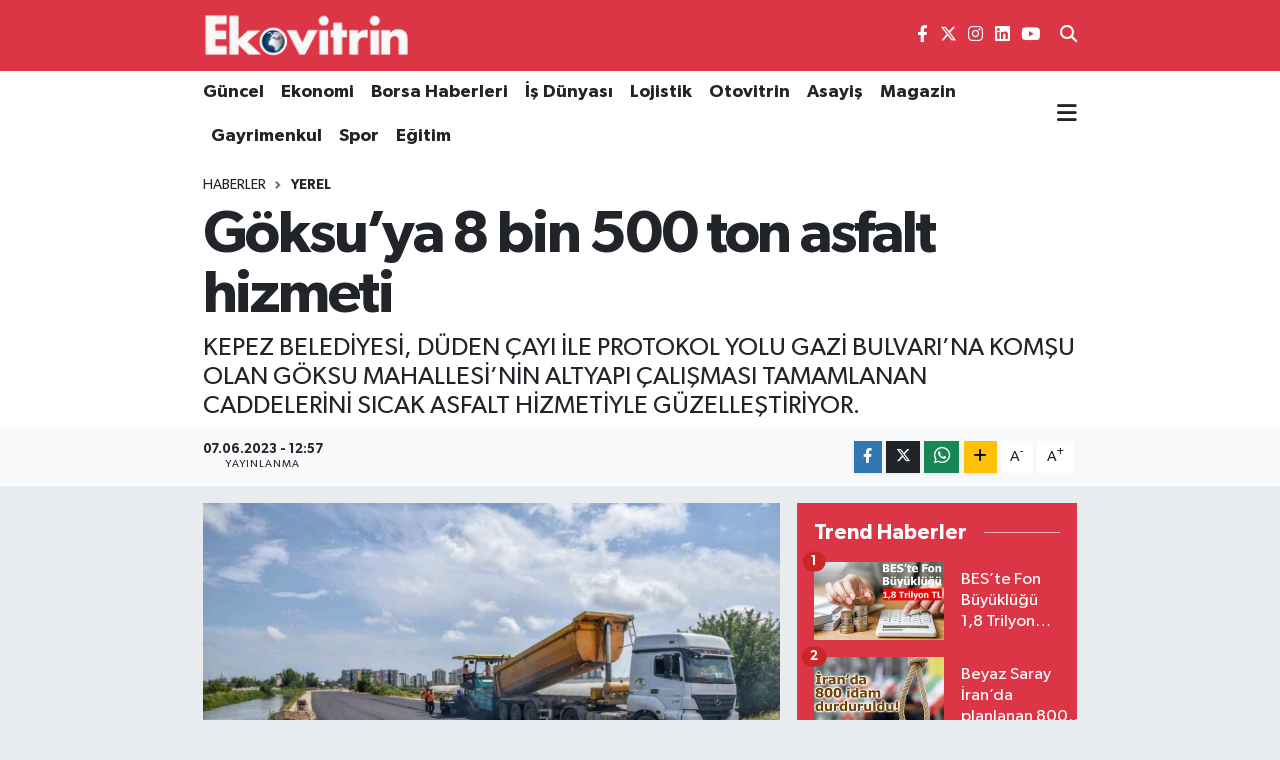

--- FILE ---
content_type: text/html; charset=UTF-8
request_url: https://www.ekovitrin.com/goksuya-8-bin-500-ton-asfalt-hizmeti
body_size: 32499
content:
<!DOCTYPE html>
<html lang="tr" data-theme="flow">
<head>
<link rel="dns-prefetch" href="//www.ekovitrin.com">
<link rel="dns-prefetch" href="//ekovitrincom.teimg.com">
<link rel="dns-prefetch" href="//static.tebilisim.com">
<link rel="dns-prefetch" href="//www.googletagmanager.com">
<link rel="dns-prefetch" href="//pagead2.googlesyndication.com">
<link rel="dns-prefetch" href="//mc.yandex.ru">
<link rel="dns-prefetch" href="//www.facebook.com">
<link rel="dns-prefetch" href="//www.twitter.com">
<link rel="dns-prefetch" href="//www.instagram.com">
<link rel="dns-prefetch" href="//www.linkedin.com">
<link rel="dns-prefetch" href="//www.youtube.com">
<link rel="dns-prefetch" href="//www.w3.org">
<link rel="dns-prefetch" href="//x.com">
<link rel="dns-prefetch" href="//api.whatsapp.com">
<link rel="dns-prefetch" href="//pinterest.com">
<link rel="dns-prefetch" href="//t.me">
<link rel="dns-prefetch" href="//media.api-sports.io">
<link rel="dns-prefetch" href="//facebook.com">
<link rel="dns-prefetch" href="//apps.apple.com">
<link rel="dns-prefetch" href="//play.google.com">
<link rel="dns-prefetch" href="//tebilisim.com">
<link rel="dns-prefetch" href="//twitter.com">
<link rel="dns-prefetch" href="//www.google.com">

    <meta charset="utf-8">
<title>Göksu’ya 8 bin 500 ton asfalt hizmeti - Ekovitrin Haber</title>
<meta name="description" content="KEPEZ BELEDİYESİ, DÜDEN ÇAYI İLE PROTOKOL YOLU GAZİ BULVARI’NA KOMŞU OLAN GÖKSU MAHALLESİ’NİN ALTYAPI ÇALIŞMASI TAMAMLANAN CADDELERİNİ SICAK ASFALT HİZMETİYLE GÜZELLEŞTİRİYOR.">
<link rel="canonical" href="https://www.ekovitrin.com/goksuya-8-bin-500-ton-asfalt-hizmeti">
<meta name="viewport" content="width=device-width,initial-scale=1">
<meta name="X-UA-Compatible" content="IE=edge">
<meta name="robots" content="max-image-preview:large">
<meta name="theme-color" content="#dc3545">
<meta name="title" content="Göksu’ya 8 bin 500 ton asfalt hizmeti">
<meta name="articleSection" content="news">
<meta name="datePublished" content="2023-06-07T12:57:55+03:00">
<meta name="dateModified" content="2023-06-07T13:25:28+03:00">
<meta name="articleAuthor" content="İhlas Haber Ajansı">
<meta name="author" content="İhlas Haber Ajansı">
<link rel="amphtml" href="https://www.ekovitrin.com/goksuya-8-bin-500-ton-asfalt-hizmeti/amp">
<meta property="og:site_name" content="Ekovitrin Haber">
<meta property="og:title" content="Göksu’ya 8 bin 500 ton asfalt hizmeti">
<meta property="og:description" content="KEPEZ BELEDİYESİ, DÜDEN ÇAYI İLE PROTOKOL YOLU GAZİ BULVARI’NA KOMŞU OLAN GÖKSU MAHALLESİ’NİN ALTYAPI ÇALIŞMASI TAMAMLANAN CADDELERİNİ SICAK ASFALT HİZMETİYLE GÜZELLEŞTİRİYOR.">
<meta property="og:url" content="https://www.ekovitrin.com/goksuya-8-bin-500-ton-asfalt-hizmeti">
<meta property="og:image" content="https://ekovitrincom.teimg.com/ekovitrin-com/uploads/2023/06/agency/iha/goksuya-8-bin-500-ton-asfalt-hizmeti.jpg">
<meta property="og:type" content="article">
<meta property="og:article:published_time" content="2023-06-07T12:57:55+03:00">
<meta property="og:article:modified_time" content="2023-06-07T13:25:28+03:00">
<meta name="twitter:card" content="summary_large_image">
<meta name="twitter:site" content="@ekovitrin">
<meta name="twitter:title" content="Göksu’ya 8 bin 500 ton asfalt hizmeti">
<meta name="twitter:description" content="KEPEZ BELEDİYESİ, DÜDEN ÇAYI İLE PROTOKOL YOLU GAZİ BULVARI’NA KOMŞU OLAN GÖKSU MAHALLESİ’NİN ALTYAPI ÇALIŞMASI TAMAMLANAN CADDELERİNİ SICAK ASFALT HİZMETİYLE GÜZELLEŞTİRİYOR.">
<meta name="twitter:image" content="https://ekovitrincom.teimg.com/ekovitrin-com/uploads/2023/06/agency/iha/goksuya-8-bin-500-ton-asfalt-hizmeti.jpg">
<meta name="twitter:url" content="https://www.ekovitrin.com/goksuya-8-bin-500-ton-asfalt-hizmeti">
<link rel="shortcut icon" type="image/x-icon" href="https://ekovitrincom.teimg.com/ekovitrin-com/uploads/2023/06/favicon.ico">
<link rel="manifest" href="https://www.ekovitrin.com/manifest.json?v=6.6.4" />
<link rel="preload" href="https://static.tebilisim.com/flow/assets/css/font-awesome/fa-solid-900.woff2" as="font" type="font/woff2" crossorigin />
<link rel="preload" href="https://static.tebilisim.com/flow/assets/css/font-awesome/fa-brands-400.woff2" as="font" type="font/woff2" crossorigin />
<link rel="preload" href="https://static.tebilisim.com/flow/assets/css/weather-icons/font/weathericons-regular-webfont.woff2" as="font" type="font/woff2" crossorigin />
<link rel="preload" href="https://static.tebilisim.com/flow/vendor/te/fonts/gibson/Gibson-Bold.woff2" as="font" type="font/woff2" crossorigin />
<link rel="preload" href="https://static.tebilisim.com/flow/vendor/te/fonts/gibson/Gibson-BoldItalic.woff2" as="font" type="font/woff2" crossorigin />
<link rel="preload" href="https://static.tebilisim.com/flow/vendor/te/fonts/gibson/Gibson-Italic.woff2" as="font" type="font/woff2" crossorigin />
<link rel="preload" href="https://static.tebilisim.com/flow/vendor/te/fonts/gibson/Gibson-Light.woff2" as="font" type="font/woff2" crossorigin />
<link rel="preload" href="https://static.tebilisim.com/flow/vendor/te/fonts/gibson/Gibson-LightItalic.woff2" as="font" type="font/woff2" crossorigin />
<link rel="preload" href="https://static.tebilisim.com/flow/vendor/te/fonts/gibson/Gibson-SemiBold.woff2" as="font" type="font/woff2" crossorigin />
<link rel="preload" href="https://static.tebilisim.com/flow/vendor/te/fonts/gibson/Gibson-SemiBoldItalic.woff2" as="font" type="font/woff2" crossorigin />
<link rel="preload" href="https://static.tebilisim.com/flow/vendor/te/fonts/gibson/Gibson.woff2" as="font" type="font/woff2" crossorigin />


<link rel="preload" as="style" href="https://static.tebilisim.com/flow/vendor/te/fonts/gibson.css?v=6.6.4">
<link rel="stylesheet" href="https://static.tebilisim.com/flow/vendor/te/fonts/gibson.css?v=6.6.4">

<style>:root {
        --te-link-color: #333;
        --te-link-hover-color: #000;
        --te-font: "Gibson";
        --te-secondary-font: "Gibson";
        --te-h1-font-size: 60px;
        --te-color: #dc3545;
        --te-hover-color: #dc3545;
        --mm-ocd-width: 85%!important; /*  Mobil Menü Genişliği */
        --swiper-theme-color: var(--te-color)!important;
        --header-13-color: #ffc107;
    }</style><link rel="preload" as="style" href="https://static.tebilisim.com/flow/assets/vendor/bootstrap/css/bootstrap.min.css?v=6.6.4">
<link rel="stylesheet" href="https://static.tebilisim.com/flow/assets/vendor/bootstrap/css/bootstrap.min.css?v=6.6.4">
<link rel="preload" as="style" href="https://static.tebilisim.com/flow/assets/css/app6.6.4.min.css">
<link rel="stylesheet" href="https://static.tebilisim.com/flow/assets/css/app6.6.4.min.css">



<script type="application/ld+json">{"@context":"https:\/\/schema.org","@type":"WebSite","url":"https:\/\/www.ekovitrin.com","potentialAction":{"@type":"SearchAction","target":"https:\/\/www.ekovitrin.com\/arama?q={query}","query-input":"required name=query"}}</script>

<script type="application/ld+json">{"@context":"https:\/\/schema.org","@type":"NewsMediaOrganization","url":"https:\/\/www.ekovitrin.com","name":"ekovitrin","logo":"https:\/\/ekovitrincom.teimg.com\/ekovitrin-com\/uploads\/2023\/06\/ekovitrin-logo-2020.png","sameAs":["https:\/\/www.facebook.com\/EkovitrinMedyaGrubu","https:\/\/www.twitter.com\/ekovitrin","https:\/\/www.linkedin.com\/in\/ekovitrin-m-147a96154\/","https:\/\/www.youtube.com\/channel\/UCF96hy9VHOmkpB32NQclMlA","https:\/\/www.instagram.com\/ekovitrin_"]}</script>

<script type="application/ld+json">{"@context":"https:\/\/schema.org","@graph":[{"@type":"SiteNavigationElement","name":"Ana Sayfa","url":"https:\/\/www.ekovitrin.com","@id":"https:\/\/www.ekovitrin.com"},{"@type":"SiteNavigationElement","name":"D\u00fcnya","url":"https:\/\/www.ekovitrin.com\/dunya","@id":"https:\/\/www.ekovitrin.com\/dunya"},{"@type":"SiteNavigationElement","name":"Ekonomi","url":"https:\/\/www.ekovitrin.com\/ekonomi","@id":"https:\/\/www.ekovitrin.com\/ekonomi"},{"@type":"SiteNavigationElement","name":"G\u00fcncel","url":"https:\/\/www.ekovitrin.com\/guncel","@id":"https:\/\/www.ekovitrin.com\/guncel"},{"@type":"SiteNavigationElement","name":"Otovitrin","url":"https:\/\/www.ekovitrin.com\/otovitrin","@id":"https:\/\/www.ekovitrin.com\/otovitrin"},{"@type":"SiteNavigationElement","name":"Sa\u011fl\u0131k","url":"https:\/\/www.ekovitrin.com\/saglik","@id":"https:\/\/www.ekovitrin.com\/saglik"},{"@type":"SiteNavigationElement","name":"Lojistik","url":"https:\/\/www.ekovitrin.com\/lojistik","@id":"https:\/\/www.ekovitrin.com\/lojistik"},{"@type":"SiteNavigationElement","name":"Turizm","url":"https:\/\/www.ekovitrin.com\/turizm","@id":"https:\/\/www.ekovitrin.com\/turizm"},{"@type":"SiteNavigationElement","name":"\u0130\u015f D\u00fcnyas\u0131","url":"https:\/\/www.ekovitrin.com\/is-dunyasi","@id":"https:\/\/www.ekovitrin.com\/is-dunyasi"},{"@type":"SiteNavigationElement","name":"YILIN STARLARI","url":"https:\/\/www.ekovitrin.com\/yilin-starlari","@id":"https:\/\/www.ekovitrin.com\/yilin-starlari"},{"@type":"SiteNavigationElement","name":"Ekovitrin Dergi Ar\u015fivi","url":"https:\/\/www.ekovitrin.com\/ekovitrin-dergi-arsivi","@id":"https:\/\/www.ekovitrin.com\/ekovitrin-dergi-arsivi"},{"@type":"SiteNavigationElement","name":"Yerel","url":"https:\/\/www.ekovitrin.com\/yerel","@id":"https:\/\/www.ekovitrin.com\/yerel"},{"@type":"SiteNavigationElement","name":"Genel","url":"https:\/\/www.ekovitrin.com\/genel","@id":"https:\/\/www.ekovitrin.com\/genel"},{"@type":"SiteNavigationElement","name":"Spor","url":"https:\/\/www.ekovitrin.com\/spor","@id":"https:\/\/www.ekovitrin.com\/spor"},{"@type":"SiteNavigationElement","name":"Politika","url":"https:\/\/www.ekovitrin.com\/politika","@id":"https:\/\/www.ekovitrin.com\/politika"},{"@type":"SiteNavigationElement","name":"Asayi\u015f","url":"https:\/\/www.ekovitrin.com\/asayis","@id":"https:\/\/www.ekovitrin.com\/asayis"},{"@type":"SiteNavigationElement","name":"Haberde \u0130nsan","url":"https:\/\/www.ekovitrin.com\/haberde-insan","@id":"https:\/\/www.ekovitrin.com\/haberde-insan"},{"@type":"SiteNavigationElement","name":"E\u011fitim","url":"https:\/\/www.ekovitrin.com\/egitim","@id":"https:\/\/www.ekovitrin.com\/egitim"},{"@type":"SiteNavigationElement","name":"K\u00fclt\u00fcr Sanat","url":"https:\/\/www.ekovitrin.com\/kultur-sanat","@id":"https:\/\/www.ekovitrin.com\/kultur-sanat"},{"@type":"SiteNavigationElement","name":"\u00c7evre","url":"https:\/\/www.ekovitrin.com\/cevre","@id":"https:\/\/www.ekovitrin.com\/cevre"},{"@type":"SiteNavigationElement","name":"Bilim ve Teknoloji","url":"https:\/\/www.ekovitrin.com\/bilim-ve-teknoloji","@id":"https:\/\/www.ekovitrin.com\/bilim-ve-teknoloji"},{"@type":"SiteNavigationElement","name":"Magazin","url":"https:\/\/www.ekovitrin.com\/magazin","@id":"https:\/\/www.ekovitrin.com\/magazin"},{"@type":"SiteNavigationElement","name":"EkovitrinTV","url":"https:\/\/www.ekovitrin.com\/ekovitrintv","@id":"https:\/\/www.ekovitrin.com\/ekovitrintv"},{"@type":"SiteNavigationElement","name":"Hikayeler","url":"https:\/\/www.ekovitrin.com\/hikayeler","@id":"https:\/\/www.ekovitrin.com\/hikayeler"},{"@type":"SiteNavigationElement","name":"D\u0131\u015f Haberler","url":"https:\/\/www.ekovitrin.com\/dis-haberler","@id":"https:\/\/www.ekovitrin.com\/dis-haberler"},{"@type":"SiteNavigationElement","name":"G\u00fcndem","url":"https:\/\/www.ekovitrin.com\/gundem","@id":"https:\/\/www.ekovitrin.com\/gundem"},{"@type":"SiteNavigationElement","name":"YA\u015eAM","url":"https:\/\/www.ekovitrin.com\/yasam","@id":"https:\/\/www.ekovitrin.com\/yasam"},{"@type":"SiteNavigationElement","name":"Global News","url":"https:\/\/www.ekovitrin.com\/global-news","@id":"https:\/\/www.ekovitrin.com\/global-news"},{"@type":"SiteNavigationElement","name":"TARIM","url":"https:\/\/www.ekovitrin.com\/tarim","@id":"https:\/\/www.ekovitrin.com\/tarim"},{"@type":"SiteNavigationElement","name":"KR\u0130PTO PARA","url":"https:\/\/www.ekovitrin.com\/kripto-para","@id":"https:\/\/www.ekovitrin.com\/kripto-para"},{"@type":"SiteNavigationElement","name":"Gayrimenkul","url":"https:\/\/www.ekovitrin.com\/gayrimenkul","@id":"https:\/\/www.ekovitrin.com\/gayrimenkul"},{"@type":"SiteNavigationElement","name":"Bilim, Teknoloji","url":"https:\/\/www.ekovitrin.com\/bilim-teknoloji","@id":"https:\/\/www.ekovitrin.com\/bilim-teknoloji"},{"@type":"SiteNavigationElement","name":"Siyaset","url":"https:\/\/www.ekovitrin.com\/siyaset","@id":"https:\/\/www.ekovitrin.com\/siyaset"},{"@type":"SiteNavigationElement","name":"Teknoloji","url":"https:\/\/www.ekovitrin.com\/teknoloji","@id":"https:\/\/www.ekovitrin.com\/teknoloji"},{"@type":"SiteNavigationElement","name":"\u0130\u015f D\u00fcnyas\u0131 Video Haber","url":"https:\/\/www.ekovitrin.com\/is-dunyasindan-ozel-haberler","@id":"https:\/\/www.ekovitrin.com\/is-dunyasindan-ozel-haberler"},{"@type":"SiteNavigationElement","name":"Finans","url":"https:\/\/www.ekovitrin.com\/finans","@id":"https:\/\/www.ekovitrin.com\/finans"},{"@type":"SiteNavigationElement","name":"Borsa","url":"https:\/\/www.ekovitrin.com\/borsa","@id":"https:\/\/www.ekovitrin.com\/borsa"},{"@type":"SiteNavigationElement","name":"Resmi \u0130lanlar","url":"https:\/\/www.ekovitrin.com\/resmi-ilanlar","@id":"https:\/\/www.ekovitrin.com\/resmi-ilanlar"},{"@type":"SiteNavigationElement","name":"EKOV\u0130TR\u0130N DERG\u0130S\u0130 2025","url":"https:\/\/www.ekovitrin.com\/ekovitrin-dergisi-2025","@id":"https:\/\/www.ekovitrin.com\/ekovitrin-dergisi-2025"},{"@type":"SiteNavigationElement","name":"Enerji Haberleri","url":"https:\/\/www.ekovitrin.com\/enerji-haberleri","@id":"https:\/\/www.ekovitrin.com\/enerji-haberleri"},{"@type":"SiteNavigationElement","name":"EKOV\u0130TR\u0130N DERG\u0130S\u0130 2026","url":"https:\/\/www.ekovitrin.com\/ekovitrin-dergisi-2026","@id":"https:\/\/www.ekovitrin.com\/ekovitrin-dergisi-2026"},{"@type":"SiteNavigationElement","name":"Reklam","url":"https:\/\/www.ekovitrin.com\/reklam","@id":"https:\/\/www.ekovitrin.com\/reklam"},{"@type":"SiteNavigationElement","name":"G\u0130ZL\u0130L\u0130K POL\u0130T\u0130KASI","url":"https:\/\/www.ekovitrin.com\/gizlilik-politikasi","@id":"https:\/\/www.ekovitrin.com\/gizlilik-politikasi"},{"@type":"SiteNavigationElement","name":"\u0130leti\u015fim","url":"https:\/\/www.ekovitrin.com\/iletisim","@id":"https:\/\/www.ekovitrin.com\/iletisim"},{"@type":"SiteNavigationElement","name":"Gizlilik S\u00f6zle\u015fmesi","url":"https:\/\/www.ekovitrin.com\/gizlilik-sozlesmesi","@id":"https:\/\/www.ekovitrin.com\/gizlilik-sozlesmesi"},{"@type":"SiteNavigationElement","name":"Yazarlar","url":"https:\/\/www.ekovitrin.com\/yazarlar","@id":"https:\/\/www.ekovitrin.com\/yazarlar"},{"@type":"SiteNavigationElement","name":"Foto Galeri","url":"https:\/\/www.ekovitrin.com\/foto-galeri","@id":"https:\/\/www.ekovitrin.com\/foto-galeri"},{"@type":"SiteNavigationElement","name":"Video Galeri","url":"https:\/\/www.ekovitrin.com\/video","@id":"https:\/\/www.ekovitrin.com\/video"},{"@type":"SiteNavigationElement","name":"Biyografiler","url":"https:\/\/www.ekovitrin.com\/biyografi","@id":"https:\/\/www.ekovitrin.com\/biyografi"},{"@type":"SiteNavigationElement","name":"Firma Rehberi","url":"https:\/\/www.ekovitrin.com\/rehber","@id":"https:\/\/www.ekovitrin.com\/rehber"},{"@type":"SiteNavigationElement","name":"Seri \u0130lanlar","url":"https:\/\/www.ekovitrin.com\/ilan","@id":"https:\/\/www.ekovitrin.com\/ilan"},{"@type":"SiteNavigationElement","name":"R\u00f6portajlar","url":"https:\/\/www.ekovitrin.com\/roportaj","@id":"https:\/\/www.ekovitrin.com\/roportaj"},{"@type":"SiteNavigationElement","name":"Obshtina Nikopol Bug\u00fcn, Yar\u0131n ve 1 Haftal\u0131k Hava Durumu Tahmini","url":"https:\/\/www.ekovitrin.com\/obshtina-nikopol-hava-durumu","@id":"https:\/\/www.ekovitrin.com\/obshtina-nikopol-hava-durumu"},{"@type":"SiteNavigationElement","name":"Obshtina Nikopol Namaz Vakitleri","url":"https:\/\/www.ekovitrin.com\/obshtina-nikopol-namaz-vakitleri","@id":"https:\/\/www.ekovitrin.com\/obshtina-nikopol-namaz-vakitleri"},{"@type":"SiteNavigationElement","name":"Puan Durumu ve Fikst\u00fcr","url":"https:\/\/www.ekovitrin.com\/futbol\/st-super-lig-puan-durumu-ve-fikstur","@id":"https:\/\/www.ekovitrin.com\/futbol\/st-super-lig-puan-durumu-ve-fikstur"}]}</script>

<script type="application/ld+json">{"@context":"https:\/\/schema.org","@type":"BreadcrumbList","itemListElement":[{"@type":"ListItem","position":1,"item":{"@type":"Thing","@id":"https:\/\/www.ekovitrin.com","name":"Haberler"}}]}</script>
<script type="application/ld+json">{"@context":"https:\/\/schema.org","@type":"NewsArticle","headline":"G\u00f6ksu\u2019ya 8 bin 500 ton asfalt hizmeti","articleSection":"Yerel","dateCreated":"2023-06-07T12:57:55+03:00","datePublished":"2023-06-07T12:57:55+03:00","dateModified":"2023-06-07T13:25:28+03:00","wordCount":425,"genre":"news","mainEntityOfPage":{"@type":"WebPage","@id":"https:\/\/www.ekovitrin.com\/goksuya-8-bin-500-ton-asfalt-hizmeti"},"articleBody":"<p>Kepez Belediyesi, D\u00fcden \u00c7ay\u0131 ile protokol yolu Gazi Bulvar\u0131\u2019na kom\u015fu olan G\u00f6ksu Mahallesi\u2019nin altyap\u0131 \u00e7al\u0131\u015fmas\u0131 tamamlanan caddelerini s\u0131cak asfalt hizmetiyle g\u00fczelle\u015ftiriyor. Farabi Caddesi\u2019nden sonra \u0130bn-i Sina Caddesi de s\u0131cak asfalt konforuna kavu\u015fturuldu.\n<\/p><p>Kepez Belediyesi, m\u00fclkiyet sorunlar\u0131n\u0131 \u00e7\u00f6zerek, imara uygun konut yap\u0131m\u0131n\u0131 ba\u015flatt\u0131\u011f\u0131 G\u00f6ksu Mahallesi\u2019nde, a\u00e7t\u0131\u011f\u0131 caddeleri de b\u00f6lgenin de\u011fi\u015fimine uygun hale getiriyor.\n<\/p><p>Ge\u00e7ti\u011fimiz y\u0131llarda ula\u015f\u0131ma a\u00e7\u0131lan ve altyap\u0131 yat\u0131r\u0131mlar\u0131 tamamlanan yollar, s\u0131cak asfalt hizmetiyle bulu\u015fturuluyor.\n<\/p><p>Fen \u0130\u015fleri M\u00fcd\u00fcrl\u00fc\u011f\u00fc, G\u00f6ksu Mahallesi\u2019nde yat\u0131r\u0131m program\u0131na ald\u0131\u011f\u0131 cadde ve sokaklar\u0131n s\u0131cak asfalt ihtiyac\u0131n\u0131 kar\u015f\u0131lamaya devam ediyor.\n<\/p><p>G\u00f6ksu\u2019nun yeni a\u00e7\u0131lan caddeleri asfaltlan\u0131yor\n<\/p><p>Bu kapsamda ge\u00e7ti\u011fimiz g\u00fcnlerde Farabi Caddesi\u2019nin ya\u011fmur suyu drenaj kanal\u0131 ve elektrik iletim hatlar\u0131n\u0131n yer alt\u0131na al\u0131nmas\u0131 \u00e7al\u0131\u015fmalar\u0131 neticesinde bozulan asfalt\u0131 yenilenmi\u015fti. Geni\u015fli\u011fi 30 metre olan Farabi Caddesi ile 6849 ve 6850 sokaklarda, toplam 18 bin m2 yola 3 bin 500 ton s\u0131cak asfalt serilmi\u015fti.\n<\/p><p>Fen \u0130\u015fleri M\u00fcd\u00fcrl\u00fc\u011f\u00fc,  DS\u0130 su kanal\u0131n\u0131n yan\u0131ndan ge\u00e7en ve geni\u015fli\u011fini 18 metreye \u00e7\u0131kard\u0131\u011f\u0131 \u0130bn-i Sina Caddesi\u2019ni s\u0131cak asfalt konforuyla bulu\u015fturdu.\n<\/p><p>\u0130bn-i Sina Caddesi\u2019ne s\u0131cak asfalt konforu\n<\/p><p>Alt\u0131nova Caddesi ile S\u00fcphi T\u00fcrel Caddesi aras\u0131nda ula\u015f\u0131m\u0131 sa\u011flayan 2 bin 200 metre uzunlu\u011fundaki yolun ekonomik \u00f6mr\u00fcn\u00fc tamamlayan asfalt\u0131, freze i\u015f makinesiyle kald\u0131r\u0131ld\u0131. Daha sonra i\u015f makineleriyle filler malzemesi serilerek,  yolun tesviyesi yap\u0131ld\u0131 ve zemini olu\u015fturuldu.\n<\/p><p>Bu \u00e7al\u0131\u015fmayla cadde, s\u0131cak asfalt serilmesine haz\u0131r hale getirildi. Fini\u015fer makinesiyle, alt yap\u0131s\u0131 tamamlanan caddeye 8 santimetre kal\u0131nl\u0131\u011f\u0131nda 5 bin ton s\u0131cak asfalt serildi.  Toplamda 27 bin metrekare b\u00fcy\u00fckl\u00fc\u011f\u00fcnde bir alan asfaltland\u0131. B\u00f6ylelikle G\u00f6ksu Mahallesi\u2019nde, k\u0131sa bir s\u00fcre i\u00e7erisinde 8 bin 500 ton s\u0131cak asfalt hizmeti ger\u00e7ekle\u015ftirilmi\u015f oldu.\n<\/p><p>Mahallede asfalt hizmeti devam edecek\n<\/p><p>Elektrik iletim hatlar\u0131n\u0131n yer alt\u0131na al\u0131nd\u0131\u011f\u0131 \u0130bn-i Sina Caddesi\u2019nde, \u00f6nceki y\u0131llarda beton kald\u0131r\u0131m \u00e7al\u0131\u015fmas\u0131 da yap\u0131lm\u0131\u015ft\u0131.  Do\u011fu taraf\u0131nda DS\u0130 Su kanal\u0131 bulunan \u0130bn-i Sina Caddesi,  ayd\u0131nlatma direkleri, beton kald\u0131r\u0131m\u0131 ve s\u0131cak asfalt zeminiyle modern bir \u015fehir yolu kimli\u011fine kavu\u015ftu.\n<\/p><p>Fen \u0130\u015fleri M\u00fcd\u00fcrl\u00fc\u011f\u00fc,  G\u00f6ksu Mahallesinde ihtiya\u00e7 olan sokaklarda yol bak\u0131m, onar\u0131m ve asfaltlama \u00e7al\u0131\u015fmalar\u0131n\u0131n devam edece\u011fini ifade ettiler.\n<\/p>","description":"KEPEZ BELED\u0130YES\u0130, D\u00dcDEN \u00c7AYI \u0130LE PROTOKOL YOLU GAZ\u0130 BULVARI\u2019NA KOM\u015eU OLAN G\u00d6KSU MAHALLES\u0130\u2019N\u0130N ALTYAPI \u00c7ALI\u015eMASI TAMAMLANAN CADDELER\u0130N\u0130 SICAK ASFALT H\u0130ZMET\u0130YLE G\u00dcZELLE\u015eT\u0130R\u0130YOR.","inLanguage":"tr-TR","keywords":[],"image":{"@type":"ImageObject","url":"https:\/\/ekovitrincom.teimg.com\/crop\/1280x720\/ekovitrin-com\/uploads\/2023\/06\/agency\/iha\/goksuya-8-bin-500-ton-asfalt-hizmeti.jpg","width":"1280","height":"720","caption":"G\u00f6ksu\u2019ya 8 bin 500 ton asfalt hizmeti"},"publishingPrinciples":"https:\/\/www.ekovitrin.com\/gizlilik-sozlesmesi","isFamilyFriendly":"http:\/\/schema.org\/True","isAccessibleForFree":"http:\/\/schema.org\/True","publisher":{"@type":"Organization","name":"ekovitrin","image":"https:\/\/ekovitrincom.teimg.com\/ekovitrin-com\/uploads\/2023\/06\/ekovitrin-logo-2020.png","logo":{"@type":"ImageObject","url":"https:\/\/ekovitrincom.teimg.com\/ekovitrin-com\/uploads\/2023\/06\/ekovitrin-logo-2020.png","width":"640","height":"375"}},"author":{"@type":"Person","name":"TE Bili\u015fim","honorificPrefix":"","jobTitle":"","url":null}}</script>





<style>
.mega-menu {z-index: 9999 !important;}
@media screen and (min-width: 1620px) {
    .container {width: 1280px!important; max-width: 1280px!important;}
    #ad_36 {margin-right: 15px !important;}
    #ad_9 {margin-left: 15px !important;}
}

@media screen and (min-width: 1325px) and (max-width: 1620px) {
    .container {width: 1100px!important; max-width: 1100px!important;}
    #ad_36 {margin-right: 100px !important;}
    #ad_9 {margin-left: 100px !important;}
}
@media screen and (min-width: 1295px) and (max-width: 1325px) {
    .container {width: 990px!important; max-width: 990px!important;}
    #ad_36 {margin-right: 165px !important;}
    #ad_9 {margin-left: 165px !important;}
}
@media screen and (min-width: 1200px) and (max-width: 1295px) {
    .container {width: 900px!important; max-width: 900px!important;}
    #ad_36 {margin-right: 210px !important;}
    #ad_9 {margin-left: 210px !important;}

}
</style><script async src="https://www.googletagmanager.com/gtag/js?id=G-3HWH7J6WBF"></script>
<script>
  window.dataLayer = window.dataLayer || [];
  function gtag(){dataLayer.push(arguments);}
  gtag('js', new Date());

  gtag('config', 'G-3HWH7J6WBF');
</script>
<script async src="https://pagead2.googlesyndication.com/pagead/js/adsbygoogle.js?client=ca-pub-4805899423781627"
     crossorigin="anonymous"></script>
     
     <!-- Yandex.Metrika counter -->
<script type="text/javascript">
    (function(m,e,t,r,i,k,a){
        m[i]=m[i]||function(){(m[i].a=m[i].a||[]).push(arguments)};
        m[i].l=1*new Date();
        for (var j = 0; j < document.scripts.length; j++) {if (document.scripts[j].src === r) { return; }}
        k=e.createElement(t),a=e.getElementsByTagName(t)[0],k.async=1,k.src=r,a.parentNode.insertBefore(k,a)
    })(window, document,'script','https://mc.yandex.ru/metrika/tag.js?id=106254005', 'ym');

    ym(106254005, 'init', {ssr:true, webvisor:true, clickmap:true, ecommerce:"dataLayer", accurateTrackBounce:true, trackLinks:true});
</script>






</head>




<body class="d-flex flex-column min-vh-100">

    
    

    <header class="header-8">
    <nav class="top-header navbar navbar-expand-lg navbar-dark bg-te-color py-1">
        <div class="container">
                            <a class="navbar-brand me-0" href="/" title="Ekovitrin Haber">
                <img src="https://ekovitrincom.teimg.com/ekovitrin-com/uploads/2023/06/ekovitrin-logo-2020.png" alt="Ekovitrin Haber" width="210" height="40" class="light-mode img-fluid flow-logo">
<img src="https://ekovitrincom.teimg.com/ekovitrin-com/uploads/2023/06/ekovitrin-logo-2020.png" alt="Ekovitrin Haber" width="210" height="40" class="dark-mode img-fluid flow-logo d-none">

            </a>
            
            <div class="header-widgets d-lg-flex justify-content-end align-items-center d-none">

                                    <!-- HAVA DURUMU -->

<input type="hidden" name="widget_setting_weathercity" value="41.16343020,28.76644080" />

    
        
        <div class="prayer-top d-none d-lg-flex justify-content-between flex-column">
            <select class="form-select border-0 bg-transparent text-white" name="city" onchange="window.location.href=this.value">
            <option value="/adana-namaz-vakitleri" >Adana</option>
            <option value="/adiyaman-namaz-vakitleri" >Adıyaman</option>
            <option value="/afyonkarahisar-namaz-vakitleri" >Afyonkarahisar</option>
            <option value="/agri-namaz-vakitleri" >Ağrı</option>
            <option value="/aksaray-namaz-vakitleri" >Aksaray</option>
            <option value="/amasya-namaz-vakitleri" >Amasya</option>
            <option value="/ankara-namaz-vakitleri" >Ankara</option>
            <option value="/antalya-namaz-vakitleri" >Antalya</option>
            <option value="/ardahan-namaz-vakitleri" >Ardahan</option>
            <option value="/artvin-namaz-vakitleri" >Artvin</option>
            <option value="/aydin-namaz-vakitleri" >Aydın</option>
            <option value="/balikesir-namaz-vakitleri" >Balıkesir</option>
            <option value="/bartin-namaz-vakitleri" >Bartın</option>
            <option value="/batman-namaz-vakitleri" >Batman</option>
            <option value="/bayburt-namaz-vakitleri" >Bayburt</option>
            <option value="/bilecik-namaz-vakitleri" >Bilecik</option>
            <option value="/bingol-namaz-vakitleri" >Bingöl</option>
            <option value="/bitlis-namaz-vakitleri" >Bitlis</option>
            <option value="/bolu-namaz-vakitleri" >Bolu</option>
            <option value="/burdur-namaz-vakitleri" >Burdur</option>
            <option value="/bursa-namaz-vakitleri" >Bursa</option>
            <option value="/canakkale-namaz-vakitleri" >Çanakkale</option>
            <option value="/cankiri-namaz-vakitleri" >Çankırı</option>
            <option value="/corum-namaz-vakitleri" >Çorum</option>
            <option value="/denizli-namaz-vakitleri" >Denizli</option>
            <option value="/diyarbakir-namaz-vakitleri" >Diyarbakır</option>
            <option value="/duzce-namaz-vakitleri" >Düzce</option>
            <option value="/edirne-namaz-vakitleri" >Edirne</option>
            <option value="/elazig-namaz-vakitleri" >Elazığ</option>
            <option value="/erzincan-namaz-vakitleri" >Erzincan</option>
            <option value="/erzurum-namaz-vakitleri" >Erzurum</option>
            <option value="/eskisehir-namaz-vakitleri" >Eskişehir</option>
            <option value="/gaziantep-namaz-vakitleri" >Gaziantep</option>
            <option value="/giresun-namaz-vakitleri" >Giresun</option>
            <option value="/gumushane-namaz-vakitleri" >Gümüşhane</option>
            <option value="/hakkari-namaz-vakitleri" >Hakkâri</option>
            <option value="/hatay-namaz-vakitleri" >Hatay</option>
            <option value="/igdir-namaz-vakitleri" >Iğdır</option>
            <option value="/isparta-namaz-vakitleri" >Isparta</option>
            <option value="/istanbul-namaz-vakitleri"  selected >İstanbul</option>
            <option value="/izmir-namaz-vakitleri" >İzmir</option>
            <option value="/kahramanmaras-namaz-vakitleri" >Kahramanmaraş</option>
            <option value="/karabuk-namaz-vakitleri" >Karabük</option>
            <option value="/karaman-namaz-vakitleri" >Karaman</option>
            <option value="/kars-namaz-vakitleri" >Kars</option>
            <option value="/kastamonu-namaz-vakitleri" >Kastamonu</option>
            <option value="/kayseri-namaz-vakitleri" >Kayseri</option>
            <option value="/kilis-namaz-vakitleri" >Kilis</option>
            <option value="/kirikkale-namaz-vakitleri" >Kırıkkale</option>
            <option value="/kirklareli-namaz-vakitleri" >Kırklareli</option>
            <option value="/kirsehir-namaz-vakitleri" >Kırşehir</option>
            <option value="/kocaeli-namaz-vakitleri" >Kocaeli</option>
            <option value="/konya-namaz-vakitleri" >Konya</option>
            <option value="/kutahya-namaz-vakitleri" >Kütahya</option>
            <option value="/malatya-namaz-vakitleri" >Malatya</option>
            <option value="/manisa-namaz-vakitleri" >Manisa</option>
            <option value="/mardin-namaz-vakitleri" >Mardin</option>
            <option value="/mersin-namaz-vakitleri" >Mersin</option>
            <option value="/mugla-namaz-vakitleri" >Muğla</option>
            <option value="/mus-namaz-vakitleri" >Muş</option>
            <option value="/nevsehir-namaz-vakitleri" >Nevşehir</option>
            <option value="/nigde-namaz-vakitleri" >Niğde</option>
            <option value="/ordu-namaz-vakitleri" >Ordu</option>
            <option value="/osmaniye-namaz-vakitleri" >Osmaniye</option>
            <option value="/rize-namaz-vakitleri" >Rize</option>
            <option value="/sakarya-namaz-vakitleri" >Sakarya</option>
            <option value="/samsun-namaz-vakitleri" >Samsun</option>
            <option value="/sanliurfa-namaz-vakitleri" >Şanlıurfa</option>
            <option value="/siirt-namaz-vakitleri" >Siirt</option>
            <option value="/sinop-namaz-vakitleri" >Sinop</option>
            <option value="/sivas-namaz-vakitleri" >Sivas</option>
            <option value="/sirnak-namaz-vakitleri" >Şırnak</option>
            <option value="/tekirdag-namaz-vakitleri" >Tekirdağ</option>
            <option value="/tokat-namaz-vakitleri" >Tokat</option>
            <option value="/trabzon-namaz-vakitleri" >Trabzon</option>
            <option value="/tunceli-namaz-vakitleri" >Tunceli</option>
            <option value="/usak-namaz-vakitleri" >Uşak</option>
            <option value="/van-namaz-vakitleri" >Van</option>
            <option value="/yalova-namaz-vakitleri" >Yalova</option>
            <option value="/yozgat-namaz-vakitleri" >Yozgat</option>
            <option value="/zonguldak-namaz-vakitleri" >Zonguldak</option>
    </select>

                        <div class="text-white text-end"> <span class="text-cyan">İkindi</span> 15:51
            </div>
                    </div>
        <div class="weather-top weather-widget d-none d-lg-flex justify-content-between flex-column">
            <div class="weather">
                <select class="form-select border-0 bg-transparent text-white" name="city">
        <option value="37.26123150,35.39050460" >Adana</option>
        <option value="37.90782910,38.48499230" >Adıyaman</option>
        <option value="38.73910990,30.71200230" >Afyonkarahisar</option>
        <option value="39.62692180,43.02159650" >Ağrı</option>
        <option value="38.33520430,33.97500180" >Aksaray</option>
        <option value="40.65166080,35.90379660" >Amasya</option>
        <option value="39.78052450,32.71813750" >Ankara</option>
        <option value="37.09516720,31.07937050" >Antalya</option>
        <option value="41.11129640,42.78316740" >Ardahan</option>
        <option value="41.07866400,41.76282230" >Artvin</option>
        <option value="37.81170330,28.48639630" >Aydın</option>
        <option value="39.76167820,28.11226790" >Balıkesir</option>
        <option value="41.58105090,32.46097940" >Bartın</option>
        <option value="37.83624960,41.36057390" >Batman</option>
        <option value="40.26032000,40.22804800" >Bayburt</option>
        <option value="40.05665550,30.06652360" >Bilecik</option>
        <option value="39.06263540,40.76960950" >Bingöl</option>
        <option value="38.65231330,42.42020280" >Bitlis</option>
        <option value="40.57597660,31.57880860" >Bolu</option>
        <option value="37.46126690,30.06652360" >Burdur</option>
        <option value="40.06554590,29.23207840" >Bursa</option>
        <option value="40.05101040,26.98524220" >Çanakkale</option>
        <option value="40.53690730,33.58838930" >Çankırı</option>
        <option value="40.49982110,34.59862630" >Çorum</option>
        <option value="37.61283950,29.23207840" >Denizli</option>
        <option value="38.10663720,40.54268960" >Diyarbakır</option>
        <option value="40.87705310,31.31927130" >Düzce</option>
        <option value="41.15172220,26.51379640" >Edirne</option>
        <option value="38.49648040,39.21990290" >Elazığ</option>
        <option value="39.76819140,39.05013060" >Erzincan</option>
        <option value="40.07467990,41.66945620" >Erzurum</option>
        <option value="39.63296570,31.26263660" >Eskişehir</option>
        <option value="37.07638820,37.38272340" >Gaziantep</option>
        <option value="40.64616720,38.59355110" >Giresun</option>
        <option value="40.28036730,39.31432530" >Gümüşhane</option>
        <option value="37.44593190,43.74498410" >Hakkâri</option>
        <option value="36.40184880,36.34980970" >Hatay</option>
        <option value="39.88798410,44.00483650" >Iğdır</option>
        <option value="38.02114640,31.07937050" >Isparta</option>
        <option value="41.16343020,28.76644080"  selected >İstanbul</option>
        <option value="38.35916930,27.26761160" >İzmir</option>
        <option value="37.75030360,36.95410700" >Kahramanmaraş</option>
        <option value="41.18748900,32.74174190" >Karabük</option>
        <option value="37.24363360,33.61757700" >Karaman</option>
        <option value="40.28076360,42.99195270" >Kars</option>
        <option value="41.41038630,33.69983340" >Kastamonu</option>
        <option value="38.62568540,35.74068820" >Kayseri</option>
        <option value="36.82047750,37.16873390" >Kilis</option>
        <option value="39.88768780,33.75552480" >Kırıkkale</option>
        <option value="41.72597950,27.48383900" >Kırklareli</option>
        <option value="39.22689050,33.97500180" >Kırşehir</option>
        <option value="40.85327040,29.88152030" >Kocaeli</option>
        <option value="37.98381340,32.71813750" >Konya</option>
        <option value="39.35813700,29.60354950" >Kütahya</option>
        <option value="38.40150570,37.95362980" >Malatya</option>
        <option value="38.84193730,28.11226790" >Manisa</option>
        <option value="37.34429290,40.61964870" >Mardin</option>
        <option value="36.81208580,34.64147500" >Mersin</option>
        <option value="37.18358190,28.48639630" >Muğla</option>
        <option value="38.94618880,41.75389310" >Muş</option>
        <option value="38.69393990,34.68565090" >Nevşehir</option>
        <option value="38.09930860,34.68565090" >Niğde</option>
        <option value="40.79905800,37.38990050" >Ordu</option>
        <option value="37.21302580,36.17626150" >Osmaniye</option>
        <option value="40.95814970,40.92269850" >Rize</option>
        <option value="40.78885500,30.40595400" >Sakarya</option>
        <option value="41.18648590,36.13226780" >Samsun</option>
        <option value="37.35691020,39.15436770" >Şanlıurfa</option>
        <option value="37.86588620,42.14945230" >Siirt</option>
        <option value="41.55947490,34.85805320" >Sinop</option>
        <option value="39.44880390,37.12944970" >Sivas</option>
        <option value="37.41874810,42.49183380" >Şırnak</option>
        <option value="41.11212270,27.26761160" >Tekirdağ</option>
        <option value="40.39027130,36.62518630" >Tokat</option>
        <option value="40.79924100,39.58479440" >Trabzon</option>
        <option value="39.30735540,39.43877780" >Tunceli</option>
        <option value="38.54313190,29.23207840" >Uşak</option>
        <option value="38.36794170,43.71827870" >Van</option>
        <option value="40.57759860,29.20883030" >Yalova</option>
        <option value="39.72719790,35.10778580" >Yozgat</option>
        <option value="41.31249170,31.85982510" >Zonguldak</option>
    </select>




            </div>
            <div class="weather-degree text-light text-end">
                <img src="//cdn.weatherapi.com/weather/64x64/day/116.png" class="condition" width="26" height="26" alt="7"/>
                <span class="degree text-white">7</span><sup>°</sup>
            </div>
        </div>

    
<div data-location='{"city":"TUXX0014"}' class="d-none"></div>


                    <!-- PİYASALAR -->
        <div class="parite-top position-relative overflow-hidden" style="height: 40px;">
        <div class="newsticker">
            <ul class="newsticker__h4 list-unstyled text-white small" data-header="8">
                <li class="newsticker__item dollar">
                    <div>DOLAR <i class="fa fa-caret-up text-success ms-1"></i> </div>
                    <div class="fw-bold d-inline-block">43,30250</div><span
                        class="text-success d-inline-block ms-1">0.05</span>
                </li>
                <li class="newsticker__item euro">
                    <div>EURO <i class="fa fa-caret-down text-danger ms-1"></i> </div>
                    <div class="fw-bold d-inline-block">50,72730</div><span
                        class="text-danger d-inline-block ms-1">-0.06</span>
                </li>
                <li class="newsticker__item sterlin">
                    <div>STERLİN <i class="fa fa-caret-down text-danger ms-1"></i> </div>
                    <div class="fw-bold d-inline-block">58,09120</div><span
                        class="text-danger d-inline-block ms-1">-0.16</span>
                </li>
                <li class="newsticker__item altin">
                    <div>G.ALTIN <i class="fa fa-caret-up text-success ms-1"></i> </div>
                    <div class="fw-bold d-inline-block">6772,96000</div><span
                        class="text-success d-inline-block ms-1">2.5</span>
                </li>
                <li class="newsticker__item bist">
                    <div>BİST100 <i class="fa fa-caret-down text-danger ms-1"></i></div>
                    <div class="fw-bold d-inline-block">12.613,00</div><span class="text-danger d-inline-block ms-1">-150</span>
                </li>
                <li class="newsticker__item btc">
                    <div>BITCOIN <i class="fa fa-caret-down text-danger ms-1"></i> </div>
                    <div class="fw-bold d-inline-block">89.161,62</div><span class="text-danger d-inline-block ms-1">-2.21</span>
                </li>
            </ul>
        </div>
    </div>
    

                                
                <div class="top-social-media">
                                        <a href="https://www.facebook.com/EkovitrinMedyaGrubu" class="ms-2" target="_blank" rel="nofollow noreferrer noopener"><i class="fab fa-facebook-f text-white"></i></a>
                                                            <a href="https://www.twitter.com/ekovitrin" class="ms-2" target="_blank" rel="nofollow noreferrer noopener"><i class="fab fa-x-twitter text-white"></i></a>
                                                            <a href="https://www.instagram.com/ekovitrin_" class="ms-2" target="_blank" rel="nofollow noreferrer noopener"><i class="fab fa-instagram text-white"></i></a>
                                                            <a href="https://www.linkedin.com/in/ekovitrin-m-147a96154/" class="ms-2" target="_blank" rel="nofollow noreferrer noopener"><i class="fab fa-linkedin text-white"></i></a>
                                                            <a href="https://www.youtube.com/channel/UCF96hy9VHOmkpB32NQclMlA" class="ms-2" target="_blank" rel="nofollow noreferrer noopener"><i class="fab fa-youtube text-white"></i></a>
                                                        </div>
                <div class="search-top">
                    <a href="/arama" class="d-block" title="Ara">
                        <i class="fa fa-search text-white"></i>
                    </a>
                </div>
            </div>
            <ul class="nav d-lg-none px-2">
                
                <li class="nav-item"><a href="/arama" class="me-2 text-white" title="Ara"><i class="fa fa-search fa-lg"></i></a></li>
                <li class="nav-item"><a href="#menu" title="Ana Menü" class="text-white"><i class="fa fa-bars fa-lg"></i></a></li>
            </ul>
        </div>
    </nav>
    <div class="main-menu navbar navbar-expand-lg d-none d-lg-block bg-white">
        <div class="container">
            <ul  class="nav fw-semibold">
        <li class="nav-item   ">
        <a href="/guncel" class="nav-link text-dark" target="_self" title="Güncel">Güncel</a>
        
    </li>
        <li class="nav-item   ">
        <a href="/ekonomi" class="nav-link text-dark" target="_self" title="Ekonomi">Ekonomi</a>
        
    </li>
        <li class="nav-item   ">
        <a href="/borsa" class="nav-link text-dark" target="_self" title="Borsa Haberleri">Borsa Haberleri</a>
        
    </li>
        <li class="nav-item   ">
        <a href="/is-dunyasi" class="nav-link text-dark" target="_self" title="İş Dünyası">İş Dünyası</a>
        
    </li>
        <li class="nav-item   ">
        <a href="/lojistik" class="nav-link text-dark" target="_self" title="Lojistik">Lojistik</a>
        
    </li>
        <li class="nav-item   ">
        <a href="/otovitrin" class="nav-link text-dark" target="_self" title="Otovitrin">Otovitrin</a>
        
    </li>
        <li class="nav-item   ">
        <a href="/asayis" class="nav-link text-dark" target="_self" title="Asayiş">Asayiş</a>
        
    </li>
        <li class="nav-item   ">
        <a href="/magazin" class="nav-link text-dark" target="_self" title="Magazin">Magazin</a>
        
    </li>
        <li class="nav-item   ">
        <a href="/gayrimenkul" class="nav-link text-dark" target="_self" title="Gayrimenkul">Gayrimenkul</a>
        
    </li>
        <li class="nav-item   ">
        <a href="/spor" class="nav-link text-dark" target="_self" title="Spor">Spor</a>
        
    </li>
        <li class="nav-item   ">
        <a href="/egitim" class="nav-link text-dark" target="_self" title="Eğitim">Eğitim</a>
        
    </li>
    </ul>

            <ul class="navigation-menu nav d-flex align-items-center">
                
                <li class="nav-item dropdown position-static">
                    <a class="nav-link pe-0 text-dark" data-bs-toggle="dropdown" href="#" aria-haspopup="true"
                        aria-expanded="false" title="Ana Menü">
                        <i class="fa fa-bars fa-lg"></i>
                    </a>
                    <div class="mega-menu dropdown-menu dropdown-menu-end text-capitalize shadow-lg border-0 rounded-0">

    <div class="row g-3 small p-3">

                <div class="col">
            <div class="extra-sections bg-light p-3 border">
                <a href="https://www.ekovitrin.com/istanbul-nobetci-eczaneler" title="Nöbetçi Eczaneler" class="d-block border-bottom pb-2 mb-2" target="_self"><i class="fa-solid fa-capsules me-2"></i>Nöbetçi Eczaneler</a>
<a href="https://www.ekovitrin.com/istanbul-hava-durumu" title="Hava Durumu" class="d-block border-bottom pb-2 mb-2" target="_self"><i class="fa-solid fa-cloud-sun me-2"></i>Hava Durumu</a>
<a href="https://www.ekovitrin.com/istanbul-namaz-vakitleri" title="Namaz Vakitleri" class="d-block border-bottom pb-2 mb-2" target="_self"><i class="fa-solid fa-mosque me-2"></i>Namaz Vakitleri</a>
<a href="https://www.ekovitrin.com/istanbul-trafik-durumu" title="Trafik Durumu" class="d-block border-bottom pb-2 mb-2" target="_self"><i class="fa-solid fa-car me-2"></i>Trafik Durumu</a>
<a href="https://www.ekovitrin.com/futbol/super-lig-puan-durumu-ve-fikstur" title="Süper Lig Puan Durumu ve Fikstür" class="d-block border-bottom pb-2 mb-2" target="_self"><i class="fa-solid fa-chart-bar me-2"></i>Süper Lig Puan Durumu ve Fikstür</a>
<a href="https://www.ekovitrin.com/tum-mansetler" title="Tüm Manşetler" class="d-block border-bottom pb-2 mb-2" target="_self"><i class="fa-solid fa-newspaper me-2"></i>Tüm Manşetler</a>
<a href="https://www.ekovitrin.com/sondakika-haberleri" title="Son Dakika Haberleri" class="d-block border-bottom pb-2 mb-2" target="_self"><i class="fa-solid fa-bell me-2"></i>Son Dakika Haberleri</a>

            </div>
        </div>
        
        <div class="col">
        <a href="/saglik" class="d-block border-bottom  pb-2 mb-2" target="_self" title="Sağlık">Sağlık</a>
            <a href="/otovitrin" class="d-block border-bottom  pb-2 mb-2" target="_self" title="Otovitrin">Otovitrin</a>
            <a href="/asayis" class="d-block border-bottom  pb-2 mb-2" target="_self" title="Asayiş">Asayiş</a>
            <a href="/bilim-ve-teknoloji" class="d-block border-bottom  pb-2 mb-2" target="_self" title="Bilim ve Teknoloji">Bilim ve Teknoloji</a>
            <a href="/dunya" class="d-block border-bottom  pb-2 mb-2" target="_self" title="Dünya">Dünya</a>
            <a href="/ekovitrintv" class="d-block border-bottom  pb-2 mb-2" target="_self" title="EkovitrinTV">EkovitrinTV</a>
            <a href="/ekovitrin-dergi-arsivi" class="d-block  pb-2 mb-2" target="_self" title="Ekovitrin Dergi Arşivi">Ekovitrin Dergi Arşivi</a>
        </div><div class="col">
            <a href="/politika" class="d-block border-bottom  pb-2 mb-2" target="_self" title="Politika">Politika</a>
            <a href="/turizm" class="d-block border-bottom  pb-2 mb-2" target="_self" title="Turizm">Turizm</a>
            <a href="/egitim" class="d-block border-bottom  pb-2 mb-2" target="_self" title="Eğitim">Eğitim</a>
            <a href="/haberde-insan" class="d-block border-bottom  pb-2 mb-2" target="_self" title="Haberde İnsan">Haberde İnsan</a>
            <a href="/cevre" class="d-block border-bottom  pb-2 mb-2" target="_self" title="Çevre">Çevre</a>
            <a href="/kultur-sanat" class="d-block border-bottom  pb-2 mb-2" target="_self" title="Kültür Sanat">Kültür Sanat</a>
            <a href="/yilin-starlari" class="d-block  pb-2 mb-2" target="_self" title="YILIN STARLARI">YILIN STARLARI</a>
        </div><div class="col">
            <a href="/yerel" class="d-block border-bottom  pb-2 mb-2" target="_self" title="Yerel">Yerel</a>
            <a href="/hikayeler" class="d-block border-bottom  pb-2 mb-2" target="_self" title="Hikayeler">Hikayeler</a>
            <a href="/dis-haberler" class="d-block border-bottom  pb-2 mb-2" target="_self" title="Dış Haberler">Dış Haberler</a>
            <a href="/gundem" class="d-block border-bottom  pb-2 mb-2" target="_self" title="Gündem">Gündem</a>
            <a href="/yasam" class="d-block border-bottom  pb-2 mb-2" target="_self" title="YAŞAM">YAŞAM</a>
            <a href="/global-news" class="d-block border-bottom  pb-2 mb-2" target="_self" title="Global News">Global News</a>
            <a href="/tarim" class="d-block  pb-2 mb-2" target="_self" title="TARIM">TARIM</a>
        </div><div class="col">
            <a href="/kripto-para" class="d-block border-bottom  pb-2 mb-2" target="_self" title="KRİPTO PARA">KRİPTO PARA</a>
            <a href="/gayrimenkul" class="d-block border-bottom  pb-2 mb-2" target="_self" title="GAYRİMENKUL">GAYRİMENKUL</a>
            <a href="/genel" class="d-block border-bottom  pb-2 mb-2" target="_self" title="Genel">Genel</a>
            <a href="/bilim-teknoloji" class="d-block border-bottom  pb-2 mb-2" target="_self" title="Bilim, Teknoloji">Bilim, Teknoloji</a>
            <a href="/siyaset" class="d-block border-bottom  pb-2 mb-2" target="_self" title="Siyaset">Siyaset</a>
            <a href="/teknoloji" class="d-block border-bottom  pb-2 mb-2" target="_self" title="Teknoloji">Teknoloji</a>
        </div>


    </div>

    <div class="p-3 bg-light">
                <a class="me-3"
            href="https://www.facebook.com/EkovitrinMedyaGrubu" target="_blank" rel="nofollow noreferrer noopener"><i class="fab fa-facebook me-2 text-navy"></i> Facebook</a>
                        <a class="me-3"
            href="https://www.twitter.com/ekovitrin" target="_blank" rel="nofollow noreferrer noopener"><i class="fab fa-x-twitter "></i> Twitter</a>
                        <a class="me-3"
            href="https://www.instagram.com/ekovitrin_" target="_blank" rel="nofollow noreferrer noopener"><i class="fab fa-instagram me-2 text-magenta"></i> Instagram</a>
                        <a class="me-3"
            href="https://www.linkedin.com/in/ekovitrin-m-147a96154/" target="_blank" rel="nofollow noreferrer noopener"><i class="fab fa-linkedin me-2 text-navy"></i> Linkedin</a>
                        <a class="me-3"
            href="https://www.youtube.com/channel/UCF96hy9VHOmkpB32NQclMlA" target="_blank" rel="nofollow noreferrer noopener"><i class="fab fa-youtube me-2 text-danger"></i> Youtube</a>
                                                    </div>

    <div class="mega-menu-footer p-2 bg-te-color">
        <a class="dropdown-item text-white" href="/kunye" title="Künye / İletişim"><i class="fa fa-id-card me-2"></i> Künye / İletişim</a>
        <a class="dropdown-item text-white" href="/iletisim" title="Bize Ulaşın"><i class="fa fa-envelope me-2"></i> Bize Ulaşın</a>
        <a class="dropdown-item text-white" href="/rss-baglantilari" title="RSS Bağlantıları"><i class="fa fa-rss me-2"></i> RSS Bağlantıları</a>
        <a class="dropdown-item text-white" href="/member/login" title="Üyelik Girişi"><i class="fa fa-user me-2"></i> Üyelik Girişi</a>
    </div>


</div>

                </li>
            </ul>
        </div>
    </div>
    <ul  class="mobile-categories d-lg-none list-inline bg-white">
        <li class="list-inline-item">
        <a href="/guncel" class="text-dark" target="_self" title="Güncel">
                Güncel
        </a>
    </li>
        <li class="list-inline-item">
        <a href="/ekonomi" class="text-dark" target="_self" title="Ekonomi">
                Ekonomi
        </a>
    </li>
        <li class="list-inline-item">
        <a href="/borsa" class="text-dark" target="_self" title="Borsa Haberleri">
                Borsa Haberleri
        </a>
    </li>
        <li class="list-inline-item">
        <a href="/is-dunyasi" class="text-dark" target="_self" title="İş Dünyası">
                İş Dünyası
        </a>
    </li>
        <li class="list-inline-item">
        <a href="/lojistik" class="text-dark" target="_self" title="Lojistik">
                Lojistik
        </a>
    </li>
        <li class="list-inline-item">
        <a href="/otovitrin" class="text-dark" target="_self" title="Otovitrin">
                Otovitrin
        </a>
    </li>
        <li class="list-inline-item">
        <a href="/asayis" class="text-dark" target="_self" title="Asayiş">
                Asayiş
        </a>
    </li>
        <li class="list-inline-item">
        <a href="/magazin" class="text-dark" target="_self" title="Magazin">
                Magazin
        </a>
    </li>
        <li class="list-inline-item">
        <a href="/gayrimenkul" class="text-dark" target="_self" title="Gayrimenkul">
                Gayrimenkul
        </a>
    </li>
        <li class="list-inline-item">
        <a href="/spor" class="text-dark" target="_self" title="Spor">
                Spor
        </a>
    </li>
        <li class="list-inline-item">
        <a href="/egitim" class="text-dark" target="_self" title="Eğitim">
                Eğitim
        </a>
    </li>
    </ul>

</header>






<main class="single overflow-hidden" style="min-height: 300px">

    
    <div class="infinite" data-show-advert="1">

    

    <div class="infinite-item d-block" data-id="908204" data-category-id="238" data-reference="TE\Archive\Models\Archive" data-json-url="/service/json/featured-infinite.json">

        

        <div class="post-header pt-3 bg-white">

    <div class="container">

        
        <nav class="meta-category d-flex justify-content-lg-start" style="--bs-breadcrumb-divider: url(&#34;data:image/svg+xml,%3Csvg xmlns='http://www.w3.org/2000/svg' width='8' height='8'%3E%3Cpath d='M2.5 0L1 1.5 3.5 4 1 6.5 2.5 8l4-4-4-4z' fill='%236c757d'/%3E%3C/svg%3E&#34;);" aria-label="breadcrumb">
        <ol class="breadcrumb mb-0">
            <li class="breadcrumb-item"><a href="https://www.ekovitrin.com" class="breadcrumb_link" target="_self">Haberler</a></li>
            <li class="breadcrumb-item active fw-bold" aria-current="page"><a href="/yerel" target="_self" class="breadcrumb_link text-dark" title="Yerel">Yerel</a></li>
        </ol>
</nav>

        <h1 class="h2 fw-bold text-lg-start headline my-2" itemprop="headline">Göksu’ya 8 bin 500 ton asfalt hizmeti</h1>
        
        <h2 class="lead text-lg-start text-dark my-2 description" itemprop="description">KEPEZ BELEDİYESİ, DÜDEN ÇAYI İLE PROTOKOL YOLU GAZİ BULVARI’NA KOMŞU OLAN GÖKSU MAHALLESİ’NİN ALTYAPI ÇALIŞMASI TAMAMLANAN CADDELERİNİ SICAK ASFALT HİZMETİYLE GÜZELLEŞTİRİYOR.</h2>
        
        <div class="news-tags">
    </div>

    </div>

    <div class="bg-light py-1">
        <div class="container d-flex justify-content-between align-items-center">

            <div class="meta-author">
    
    <div class="box">
    <time class="fw-bold">07.06.2023 - 12:57</time>
    <span class="info">Yayınlanma</span>
</div>

    
    
    

</div>


            <div class="share-area justify-content-end align-items-center d-none d-lg-flex">

    <div class="mobile-share-button-container mb-2 d-block d-md-none">
    <button
        class="btn btn-primary btn-sm rounded-0 shadow-sm w-100"
        onclick="handleMobileShare(event, 'Göksu’ya 8 bin 500 ton asfalt hizmeti', 'https://www.ekovitrin.com/goksuya-8-bin-500-ton-asfalt-hizmeti')"
        title="Paylaş"
    >
        <i class="fas fa-share-alt me-2"></i>Paylaş
    </button>
</div>

<div class="social-buttons-new d-none d-md-flex justify-content-between">
    <a
        href="https://www.facebook.com/sharer/sharer.php?u=https%3A%2F%2Fwww.ekovitrin.com%2Fgoksuya-8-bin-500-ton-asfalt-hizmeti"
        onclick="initiateDesktopShare(event, 'facebook')"
        class="btn btn-primary btn-sm rounded-0 shadow-sm me-1"
        title="Facebook'ta Paylaş"
        data-platform="facebook"
        data-share-url="https://www.ekovitrin.com/goksuya-8-bin-500-ton-asfalt-hizmeti"
        data-share-title="Göksu’ya 8 bin 500 ton asfalt hizmeti"
        rel="noreferrer nofollow noopener external"
    >
        <i class="fab fa-facebook-f"></i>
    </a>

    <a
        href="https://x.com/intent/tweet?url=https%3A%2F%2Fwww.ekovitrin.com%2Fgoksuya-8-bin-500-ton-asfalt-hizmeti&text=G%C3%B6ksu%E2%80%99ya+8+bin+500+ton+asfalt+hizmeti"
        onclick="initiateDesktopShare(event, 'twitter')"
        class="btn btn-dark btn-sm rounded-0 shadow-sm me-1"
        title="X'de Paylaş"
        data-platform="twitter"
        data-share-url="https://www.ekovitrin.com/goksuya-8-bin-500-ton-asfalt-hizmeti"
        data-share-title="Göksu’ya 8 bin 500 ton asfalt hizmeti"
        rel="noreferrer nofollow noopener external"
    >
        <i class="fab fa-x-twitter text-white"></i>
    </a>

    <a
        href="https://api.whatsapp.com/send?text=G%C3%B6ksu%E2%80%99ya+8+bin+500+ton+asfalt+hizmeti+-+https%3A%2F%2Fwww.ekovitrin.com%2Fgoksuya-8-bin-500-ton-asfalt-hizmeti"
        onclick="initiateDesktopShare(event, 'whatsapp')"
        class="btn btn-success btn-sm rounded-0 btn-whatsapp shadow-sm me-1"
        title="Whatsapp'ta Paylaş"
        data-platform="whatsapp"
        data-share-url="https://www.ekovitrin.com/goksuya-8-bin-500-ton-asfalt-hizmeti"
        data-share-title="Göksu’ya 8 bin 500 ton asfalt hizmeti"
        rel="noreferrer nofollow noopener external"
    >
        <i class="fab fa-whatsapp fa-lg"></i>
    </a>

    <div class="dropdown">
        <button class="dropdownButton btn btn-sm rounded-0 btn-warning border-none shadow-sm me-1" type="button" data-bs-toggle="dropdown" name="socialDropdownButton" title="Daha Fazla">
            <i id="icon" class="fa fa-plus"></i>
        </button>

        <ul class="dropdown-menu dropdown-menu-end border-0 rounded-1 shadow">
            <li>
                <a
                    href="https://www.linkedin.com/sharing/share-offsite/?url=https%3A%2F%2Fwww.ekovitrin.com%2Fgoksuya-8-bin-500-ton-asfalt-hizmeti"
                    class="dropdown-item"
                    onclick="initiateDesktopShare(event, 'linkedin')"
                    data-platform="linkedin"
                    data-share-url="https://www.ekovitrin.com/goksuya-8-bin-500-ton-asfalt-hizmeti"
                    data-share-title="Göksu’ya 8 bin 500 ton asfalt hizmeti"
                    rel="noreferrer nofollow noopener external"
                    title="Linkedin"
                >
                    <i class="fab fa-linkedin text-primary me-2"></i>Linkedin
                </a>
            </li>
            <li>
                <a
                    href="https://pinterest.com/pin/create/button/?url=https%3A%2F%2Fwww.ekovitrin.com%2Fgoksuya-8-bin-500-ton-asfalt-hizmeti&description=G%C3%B6ksu%E2%80%99ya+8+bin+500+ton+asfalt+hizmeti&media="
                    class="dropdown-item"
                    onclick="initiateDesktopShare(event, 'pinterest')"
                    data-platform="pinterest"
                    data-share-url="https://www.ekovitrin.com/goksuya-8-bin-500-ton-asfalt-hizmeti"
                    data-share-title="Göksu’ya 8 bin 500 ton asfalt hizmeti"
                    rel="noreferrer nofollow noopener external"
                    title="Pinterest"
                >
                    <i class="fab fa-pinterest text-danger me-2"></i>Pinterest
                </a>
            </li>
            <li>
                <a
                    href="https://t.me/share/url?url=https%3A%2F%2Fwww.ekovitrin.com%2Fgoksuya-8-bin-500-ton-asfalt-hizmeti&text=G%C3%B6ksu%E2%80%99ya+8+bin+500+ton+asfalt+hizmeti"
                    class="dropdown-item"
                    onclick="initiateDesktopShare(event, 'telegram')"
                    data-platform="telegram"
                    data-share-url="https://www.ekovitrin.com/goksuya-8-bin-500-ton-asfalt-hizmeti"
                    data-share-title="Göksu’ya 8 bin 500 ton asfalt hizmeti"
                    rel="noreferrer nofollow noopener external"
                    title="Telegram"
                >
                    <i class="fab fa-telegram-plane text-primary me-2"></i>Telegram
                </a>
            </li>
            <li class="border-0">
                <a class="dropdown-item" href="javascript:void(0)" onclick="printContent(event)" title="Yazdır">
                    <i class="fas fa-print text-dark me-2"></i>
                    Yazdır
                </a>
            </li>
            <li class="border-0">
                <a class="dropdown-item" href="javascript:void(0)" onclick="copyURL(event, 'https://www.ekovitrin.com/goksuya-8-bin-500-ton-asfalt-hizmeti')" rel="noreferrer nofollow noopener external" title="Bağlantıyı Kopyala">
                    <i class="fas fa-link text-dark me-2"></i>
                    Kopyala
                </a>
            </li>
        </ul>
    </div>
</div>

<script>
    var shareableModelId = 908204;
    var shareableModelClass = 'TE\\Archive\\Models\\Archive';

    function shareCount(id, model, platform, url) {
        fetch("https://www.ekovitrin.com/sharecount", {
            method: 'POST',
            headers: {
                'Content-Type': 'application/json',
                'X-CSRF-TOKEN': document.querySelector('meta[name="csrf-token"]')?.getAttribute('content')
            },
            body: JSON.stringify({ id, model, platform, url })
        }).catch(err => console.error('Share count fetch error:', err));
    }

    function goSharePopup(url, title, width = 600, height = 400) {
        const left = (screen.width - width) / 2;
        const top = (screen.height - height) / 2;
        window.open(
            url,
            title,
            `width=${width},height=${height},left=${left},top=${top},resizable=yes,scrollbars=yes`
        );
    }

    async function handleMobileShare(event, title, url) {
        event.preventDefault();

        if (shareableModelId && shareableModelClass) {
            shareCount(shareableModelId, shareableModelClass, 'native_mobile_share', url);
        }

        const isAndroidWebView = navigator.userAgent.includes('Android') && !navigator.share;

        if (isAndroidWebView) {
            window.location.href = 'androidshare://paylas?title=' + encodeURIComponent(title) + '&url=' + encodeURIComponent(url);
            return;
        }

        if (navigator.share) {
            try {
                await navigator.share({ title: title, url: url });
            } catch (error) {
                if (error.name !== 'AbortError') {
                    console.error('Web Share API failed:', error);
                }
            }
        } else {
            alert("Bu cihaz paylaşımı desteklemiyor.");
        }
    }

    function initiateDesktopShare(event, platformOverride = null) {
        event.preventDefault();
        const anchor = event.currentTarget;
        const platform = platformOverride || anchor.dataset.platform;
        const webShareUrl = anchor.href;
        const contentUrl = anchor.dataset.shareUrl || webShareUrl;

        if (shareableModelId && shareableModelClass && platform) {
            shareCount(shareableModelId, shareableModelClass, platform, contentUrl);
        }

        goSharePopup(webShareUrl, platform ? platform.charAt(0).toUpperCase() + platform.slice(1) : "Share");
    }

    function copyURL(event, urlToCopy) {
        event.preventDefault();
        navigator.clipboard.writeText(urlToCopy).then(() => {
            alert('Bağlantı panoya kopyalandı!');
        }).catch(err => {
            console.error('Could not copy text: ', err);
            try {
                const textArea = document.createElement("textarea");
                textArea.value = urlToCopy;
                textArea.style.position = "fixed";
                document.body.appendChild(textArea);
                textArea.focus();
                textArea.select();
                document.execCommand('copy');
                document.body.removeChild(textArea);
                alert('Bağlantı panoya kopyalandı!');
            } catch (fallbackErr) {
                console.error('Fallback copy failed:', fallbackErr);
            }
        });
    }

    function printContent(event) {
        event.preventDefault();

        const triggerElement = event.currentTarget;
        const contextContainer = triggerElement.closest('.infinite-item') || document;

        const header      = contextContainer.querySelector('.post-header');
        const media       = contextContainer.querySelector('.news-section .col-lg-8 .inner, .news-section .col-lg-8 .ratio, .news-section .col-lg-8 iframe');
        const articleBody = contextContainer.querySelector('.article-text');

        if (!header && !media && !articleBody) {
            window.print();
            return;
        }

        let printHtml = '';
        
        if (header) {
            const titleEl = header.querySelector('h1');
            const descEl  = header.querySelector('.description, h2.lead');

            let cleanHeaderHtml = '<div class="printed-header">';
            if (titleEl) cleanHeaderHtml += titleEl.outerHTML;
            if (descEl)  cleanHeaderHtml += descEl.outerHTML;
            cleanHeaderHtml += '</div>';

            printHtml += cleanHeaderHtml;
        }

        if (media) {
            printHtml += media.outerHTML;
        }

        if (articleBody) {
            const articleClone = articleBody.cloneNode(true);
            articleClone.querySelectorAll('.post-flash').forEach(function (el) {
                el.parentNode.removeChild(el);
            });
            printHtml += articleClone.outerHTML;
        }
        const iframe = document.createElement('iframe');
        iframe.style.position = 'fixed';
        iframe.style.right = '0';
        iframe.style.bottom = '0';
        iframe.style.width = '0';
        iframe.style.height = '0';
        iframe.style.border = '0';
        document.body.appendChild(iframe);

        const frameWindow = iframe.contentWindow || iframe;
        const title = document.title || 'Yazdır';
        const headStyles = Array.from(document.querySelectorAll('link[rel="stylesheet"], style'))
            .map(el => el.outerHTML)
            .join('');

        iframe.onload = function () {
            try {
                frameWindow.focus();
                frameWindow.print();
            } finally {
                setTimeout(function () {
                    document.body.removeChild(iframe);
                }, 1000);
            }
        };

        const doc = frameWindow.document;
        doc.open();
        doc.write(`
            <!doctype html>
            <html lang="tr">
                <head>
<link rel="dns-prefetch" href="//www.ekovitrin.com">
<link rel="dns-prefetch" href="//ekovitrincom.teimg.com">
<link rel="dns-prefetch" href="//static.tebilisim.com">
<link rel="dns-prefetch" href="//www.googletagmanager.com">
<link rel="dns-prefetch" href="//pagead2.googlesyndication.com">
<link rel="dns-prefetch" href="//mc.yandex.ru">
<link rel="dns-prefetch" href="//www.facebook.com">
<link rel="dns-prefetch" href="//www.twitter.com">
<link rel="dns-prefetch" href="//www.instagram.com">
<link rel="dns-prefetch" href="//www.linkedin.com">
<link rel="dns-prefetch" href="//www.youtube.com">
<link rel="dns-prefetch" href="//www.w3.org">
<link rel="dns-prefetch" href="//x.com">
<link rel="dns-prefetch" href="//api.whatsapp.com">
<link rel="dns-prefetch" href="//pinterest.com">
<link rel="dns-prefetch" href="//t.me">
<link rel="dns-prefetch" href="//media.api-sports.io">
<link rel="dns-prefetch" href="//facebook.com">
<link rel="dns-prefetch" href="//apps.apple.com">
<link rel="dns-prefetch" href="//play.google.com">
<link rel="dns-prefetch" href="//tebilisim.com">
<link rel="dns-prefetch" href="//twitter.com">
<link rel="dns-prefetch" href="//www.google.com">
                    <meta charset="utf-8">
                    <title>${title}</title>
                    ${headStyles}
                    <style>
                        html, body {
                            margin: 0;
                            padding: 0;
                            background: #ffffff;
                        }
                        .printed-article {
                            margin: 0;
                            padding: 20px;
                            box-shadow: none;
                            background: #ffffff;
                        }
                    </style>
                </head>
                <body>
                    <div class="printed-article">
                        ${printHtml}
                    </div>
                </body>
            </html>
        `);
        doc.close();
    }

    var dropdownButton = document.querySelector('.dropdownButton');
    if (dropdownButton) {
        var icon = dropdownButton.querySelector('#icon');
        var parentDropdown = dropdownButton.closest('.dropdown');
        if (parentDropdown && icon) {
            parentDropdown.addEventListener('show.bs.dropdown', function () {
                icon.classList.remove('fa-plus');
                icon.classList.add('fa-minus');
            });
            parentDropdown.addEventListener('hide.bs.dropdown', function () {
                icon.classList.remove('fa-minus');
                icon.classList.add('fa-plus');
            });
        }
    }
</script>

    
        
            <a href="#" title="Metin boyutunu küçült" class="te-textDown btn btn-sm btn-white rounded-0 me-1">A<sup>-</sup></a>
            <a href="#" title="Metin boyutunu büyüt" class="te-textUp btn btn-sm btn-white rounded-0 me-1">A<sup>+</sup></a>

            
        

    
</div>



        </div>


    </div>


</div>




        <div class="container g-0 g-sm-4">

            <div class="news-section overflow-hidden mt-lg-3">
                <div class="row g-3">
                    <div class="col-lg-8">

                        <div class="inner">
    <a href="https://ekovitrincom.teimg.com/crop/1280x720/ekovitrin-com/uploads/2023/06/agency/iha/goksuya-8-bin-500-ton-asfalt-hizmeti.jpg" class="position-relative d-block" data-fancybox>
                        <div class="zoom-in-out m-3">
            <i class="fa fa-expand" style="font-size: 14px"></i>
        </div>
        <img class="img-fluid" src="https://ekovitrincom.teimg.com/crop/1280x720/ekovitrin-com/uploads/2023/06/agency/iha/goksuya-8-bin-500-ton-asfalt-hizmeti.jpg" alt="Göksu’ya 8 bin 500 ton asfalt hizmeti" width="860" height="504" loading="eager" fetchpriority="high" decoding="async" style="width:100%; aspect-ratio: 860 / 504;" />
            </a>
</div>





                        <div class="d-flex d-lg-none justify-content-between align-items-center p-2">

    <div class="mobile-share-button-container mb-2 d-block d-md-none">
    <button
        class="btn btn-primary btn-sm rounded-0 shadow-sm w-100"
        onclick="handleMobileShare(event, 'Göksu’ya 8 bin 500 ton asfalt hizmeti', 'https://www.ekovitrin.com/goksuya-8-bin-500-ton-asfalt-hizmeti')"
        title="Paylaş"
    >
        <i class="fas fa-share-alt me-2"></i>Paylaş
    </button>
</div>

<div class="social-buttons-new d-none d-md-flex justify-content-between">
    <a
        href="https://www.facebook.com/sharer/sharer.php?u=https%3A%2F%2Fwww.ekovitrin.com%2Fgoksuya-8-bin-500-ton-asfalt-hizmeti"
        onclick="initiateDesktopShare(event, 'facebook')"
        class="btn btn-primary btn-sm rounded-0 shadow-sm me-1"
        title="Facebook'ta Paylaş"
        data-platform="facebook"
        data-share-url="https://www.ekovitrin.com/goksuya-8-bin-500-ton-asfalt-hizmeti"
        data-share-title="Göksu’ya 8 bin 500 ton asfalt hizmeti"
        rel="noreferrer nofollow noopener external"
    >
        <i class="fab fa-facebook-f"></i>
    </a>

    <a
        href="https://x.com/intent/tweet?url=https%3A%2F%2Fwww.ekovitrin.com%2Fgoksuya-8-bin-500-ton-asfalt-hizmeti&text=G%C3%B6ksu%E2%80%99ya+8+bin+500+ton+asfalt+hizmeti"
        onclick="initiateDesktopShare(event, 'twitter')"
        class="btn btn-dark btn-sm rounded-0 shadow-sm me-1"
        title="X'de Paylaş"
        data-platform="twitter"
        data-share-url="https://www.ekovitrin.com/goksuya-8-bin-500-ton-asfalt-hizmeti"
        data-share-title="Göksu’ya 8 bin 500 ton asfalt hizmeti"
        rel="noreferrer nofollow noopener external"
    >
        <i class="fab fa-x-twitter text-white"></i>
    </a>

    <a
        href="https://api.whatsapp.com/send?text=G%C3%B6ksu%E2%80%99ya+8+bin+500+ton+asfalt+hizmeti+-+https%3A%2F%2Fwww.ekovitrin.com%2Fgoksuya-8-bin-500-ton-asfalt-hizmeti"
        onclick="initiateDesktopShare(event, 'whatsapp')"
        class="btn btn-success btn-sm rounded-0 btn-whatsapp shadow-sm me-1"
        title="Whatsapp'ta Paylaş"
        data-platform="whatsapp"
        data-share-url="https://www.ekovitrin.com/goksuya-8-bin-500-ton-asfalt-hizmeti"
        data-share-title="Göksu’ya 8 bin 500 ton asfalt hizmeti"
        rel="noreferrer nofollow noopener external"
    >
        <i class="fab fa-whatsapp fa-lg"></i>
    </a>

    <div class="dropdown">
        <button class="dropdownButton btn btn-sm rounded-0 btn-warning border-none shadow-sm me-1" type="button" data-bs-toggle="dropdown" name="socialDropdownButton" title="Daha Fazla">
            <i id="icon" class="fa fa-plus"></i>
        </button>

        <ul class="dropdown-menu dropdown-menu-end border-0 rounded-1 shadow">
            <li>
                <a
                    href="https://www.linkedin.com/sharing/share-offsite/?url=https%3A%2F%2Fwww.ekovitrin.com%2Fgoksuya-8-bin-500-ton-asfalt-hizmeti"
                    class="dropdown-item"
                    onclick="initiateDesktopShare(event, 'linkedin')"
                    data-platform="linkedin"
                    data-share-url="https://www.ekovitrin.com/goksuya-8-bin-500-ton-asfalt-hizmeti"
                    data-share-title="Göksu’ya 8 bin 500 ton asfalt hizmeti"
                    rel="noreferrer nofollow noopener external"
                    title="Linkedin"
                >
                    <i class="fab fa-linkedin text-primary me-2"></i>Linkedin
                </a>
            </li>
            <li>
                <a
                    href="https://pinterest.com/pin/create/button/?url=https%3A%2F%2Fwww.ekovitrin.com%2Fgoksuya-8-bin-500-ton-asfalt-hizmeti&description=G%C3%B6ksu%E2%80%99ya+8+bin+500+ton+asfalt+hizmeti&media="
                    class="dropdown-item"
                    onclick="initiateDesktopShare(event, 'pinterest')"
                    data-platform="pinterest"
                    data-share-url="https://www.ekovitrin.com/goksuya-8-bin-500-ton-asfalt-hizmeti"
                    data-share-title="Göksu’ya 8 bin 500 ton asfalt hizmeti"
                    rel="noreferrer nofollow noopener external"
                    title="Pinterest"
                >
                    <i class="fab fa-pinterest text-danger me-2"></i>Pinterest
                </a>
            </li>
            <li>
                <a
                    href="https://t.me/share/url?url=https%3A%2F%2Fwww.ekovitrin.com%2Fgoksuya-8-bin-500-ton-asfalt-hizmeti&text=G%C3%B6ksu%E2%80%99ya+8+bin+500+ton+asfalt+hizmeti"
                    class="dropdown-item"
                    onclick="initiateDesktopShare(event, 'telegram')"
                    data-platform="telegram"
                    data-share-url="https://www.ekovitrin.com/goksuya-8-bin-500-ton-asfalt-hizmeti"
                    data-share-title="Göksu’ya 8 bin 500 ton asfalt hizmeti"
                    rel="noreferrer nofollow noopener external"
                    title="Telegram"
                >
                    <i class="fab fa-telegram-plane text-primary me-2"></i>Telegram
                </a>
            </li>
            <li class="border-0">
                <a class="dropdown-item" href="javascript:void(0)" onclick="printContent(event)" title="Yazdır">
                    <i class="fas fa-print text-dark me-2"></i>
                    Yazdır
                </a>
            </li>
            <li class="border-0">
                <a class="dropdown-item" href="javascript:void(0)" onclick="copyURL(event, 'https://www.ekovitrin.com/goksuya-8-bin-500-ton-asfalt-hizmeti')" rel="noreferrer nofollow noopener external" title="Bağlantıyı Kopyala">
                    <i class="fas fa-link text-dark me-2"></i>
                    Kopyala
                </a>
            </li>
        </ul>
    </div>
</div>

<script>
    var shareableModelId = 908204;
    var shareableModelClass = 'TE\\Archive\\Models\\Archive';

    function shareCount(id, model, platform, url) {
        fetch("https://www.ekovitrin.com/sharecount", {
            method: 'POST',
            headers: {
                'Content-Type': 'application/json',
                'X-CSRF-TOKEN': document.querySelector('meta[name="csrf-token"]')?.getAttribute('content')
            },
            body: JSON.stringify({ id, model, platform, url })
        }).catch(err => console.error('Share count fetch error:', err));
    }

    function goSharePopup(url, title, width = 600, height = 400) {
        const left = (screen.width - width) / 2;
        const top = (screen.height - height) / 2;
        window.open(
            url,
            title,
            `width=${width},height=${height},left=${left},top=${top},resizable=yes,scrollbars=yes`
        );
    }

    async function handleMobileShare(event, title, url) {
        event.preventDefault();

        if (shareableModelId && shareableModelClass) {
            shareCount(shareableModelId, shareableModelClass, 'native_mobile_share', url);
        }

        const isAndroidWebView = navigator.userAgent.includes('Android') && !navigator.share;

        if (isAndroidWebView) {
            window.location.href = 'androidshare://paylas?title=' + encodeURIComponent(title) + '&url=' + encodeURIComponent(url);
            return;
        }

        if (navigator.share) {
            try {
                await navigator.share({ title: title, url: url });
            } catch (error) {
                if (error.name !== 'AbortError') {
                    console.error('Web Share API failed:', error);
                }
            }
        } else {
            alert("Bu cihaz paylaşımı desteklemiyor.");
        }
    }

    function initiateDesktopShare(event, platformOverride = null) {
        event.preventDefault();
        const anchor = event.currentTarget;
        const platform = platformOverride || anchor.dataset.platform;
        const webShareUrl = anchor.href;
        const contentUrl = anchor.dataset.shareUrl || webShareUrl;

        if (shareableModelId && shareableModelClass && platform) {
            shareCount(shareableModelId, shareableModelClass, platform, contentUrl);
        }

        goSharePopup(webShareUrl, platform ? platform.charAt(0).toUpperCase() + platform.slice(1) : "Share");
    }

    function copyURL(event, urlToCopy) {
        event.preventDefault();
        navigator.clipboard.writeText(urlToCopy).then(() => {
            alert('Bağlantı panoya kopyalandı!');
        }).catch(err => {
            console.error('Could not copy text: ', err);
            try {
                const textArea = document.createElement("textarea");
                textArea.value = urlToCopy;
                textArea.style.position = "fixed";
                document.body.appendChild(textArea);
                textArea.focus();
                textArea.select();
                document.execCommand('copy');
                document.body.removeChild(textArea);
                alert('Bağlantı panoya kopyalandı!');
            } catch (fallbackErr) {
                console.error('Fallback copy failed:', fallbackErr);
            }
        });
    }

    function printContent(event) {
        event.preventDefault();

        const triggerElement = event.currentTarget;
        const contextContainer = triggerElement.closest('.infinite-item') || document;

        const header      = contextContainer.querySelector('.post-header');
        const media       = contextContainer.querySelector('.news-section .col-lg-8 .inner, .news-section .col-lg-8 .ratio, .news-section .col-lg-8 iframe');
        const articleBody = contextContainer.querySelector('.article-text');

        if (!header && !media && !articleBody) {
            window.print();
            return;
        }

        let printHtml = '';
        
        if (header) {
            const titleEl = header.querySelector('h1');
            const descEl  = header.querySelector('.description, h2.lead');

            let cleanHeaderHtml = '<div class="printed-header">';
            if (titleEl) cleanHeaderHtml += titleEl.outerHTML;
            if (descEl)  cleanHeaderHtml += descEl.outerHTML;
            cleanHeaderHtml += '</div>';

            printHtml += cleanHeaderHtml;
        }

        if (media) {
            printHtml += media.outerHTML;
        }

        if (articleBody) {
            const articleClone = articleBody.cloneNode(true);
            articleClone.querySelectorAll('.post-flash').forEach(function (el) {
                el.parentNode.removeChild(el);
            });
            printHtml += articleClone.outerHTML;
        }
        const iframe = document.createElement('iframe');
        iframe.style.position = 'fixed';
        iframe.style.right = '0';
        iframe.style.bottom = '0';
        iframe.style.width = '0';
        iframe.style.height = '0';
        iframe.style.border = '0';
        document.body.appendChild(iframe);

        const frameWindow = iframe.contentWindow || iframe;
        const title = document.title || 'Yazdır';
        const headStyles = Array.from(document.querySelectorAll('link[rel="stylesheet"], style'))
            .map(el => el.outerHTML)
            .join('');

        iframe.onload = function () {
            try {
                frameWindow.focus();
                frameWindow.print();
            } finally {
                setTimeout(function () {
                    document.body.removeChild(iframe);
                }, 1000);
            }
        };

        const doc = frameWindow.document;
        doc.open();
        doc.write(`
            <!doctype html>
            <html lang="tr">
                <head>
<link rel="dns-prefetch" href="//www.ekovitrin.com">
<link rel="dns-prefetch" href="//ekovitrincom.teimg.com">
<link rel="dns-prefetch" href="//static.tebilisim.com">
<link rel="dns-prefetch" href="//www.googletagmanager.com">
<link rel="dns-prefetch" href="//pagead2.googlesyndication.com">
<link rel="dns-prefetch" href="//mc.yandex.ru">
<link rel="dns-prefetch" href="//www.facebook.com">
<link rel="dns-prefetch" href="//www.twitter.com">
<link rel="dns-prefetch" href="//www.instagram.com">
<link rel="dns-prefetch" href="//www.linkedin.com">
<link rel="dns-prefetch" href="//www.youtube.com">
<link rel="dns-prefetch" href="//www.w3.org">
<link rel="dns-prefetch" href="//x.com">
<link rel="dns-prefetch" href="//api.whatsapp.com">
<link rel="dns-prefetch" href="//pinterest.com">
<link rel="dns-prefetch" href="//t.me">
<link rel="dns-prefetch" href="//media.api-sports.io">
<link rel="dns-prefetch" href="//facebook.com">
<link rel="dns-prefetch" href="//apps.apple.com">
<link rel="dns-prefetch" href="//play.google.com">
<link rel="dns-prefetch" href="//tebilisim.com">
<link rel="dns-prefetch" href="//twitter.com">
<link rel="dns-prefetch" href="//www.google.com">
                    <meta charset="utf-8">
                    <title>${title}</title>
                    ${headStyles}
                    <style>
                        html, body {
                            margin: 0;
                            padding: 0;
                            background: #ffffff;
                        }
                        .printed-article {
                            margin: 0;
                            padding: 20px;
                            box-shadow: none;
                            background: #ffffff;
                        }
                    </style>
                </head>
                <body>
                    <div class="printed-article">
                        ${printHtml}
                    </div>
                </body>
            </html>
        `);
        doc.close();
    }

    var dropdownButton = document.querySelector('.dropdownButton');
    if (dropdownButton) {
        var icon = dropdownButton.querySelector('#icon');
        var parentDropdown = dropdownButton.closest('.dropdown');
        if (parentDropdown && icon) {
            parentDropdown.addEventListener('show.bs.dropdown', function () {
                icon.classList.remove('fa-plus');
                icon.classList.add('fa-minus');
            });
            parentDropdown.addEventListener('hide.bs.dropdown', function () {
                icon.classList.remove('fa-minus');
                icon.classList.add('fa-plus');
            });
        }
    }
</script>

    
        
        <div class="google-news share-are text-end">

            <a href="#" title="Metin boyutunu küçült" class="te-textDown btn btn-sm btn-white rounded-0 me-1">A<sup>-</sup></a>
            <a href="#" title="Metin boyutunu büyüt" class="te-textUp btn btn-sm btn-white rounded-0 me-1">A<sup>+</sup></a>

            
        </div>
        

    
</div>


                        <div class="card border-0 rounded-0 mb-3">
                            <div class="article-text container-padding" data-text-id="908204" property="articleBody">
                                <div id="ad_128" data-channel="128" data-advert="temedya" data-rotation="120" class="d-none d-sm-flex flex-column align-items-center justify-content-start text-center mx-auto overflow-hidden mb-3" data-affix="0" style="width: 728px;height: 134px;" data-width="728" data-height="134"></div>
                                <p>Kepez Belediyesi, Düden Çayı ile protokol yolu Gazi Bulvarı’na komşu olan Göksu Mahallesi’nin altyapı çalışması tamamlanan caddelerini sıcak asfalt hizmetiyle güzelleştiriyor. Farabi Caddesi’nden sonra İbn-i Sina Caddesi de sıcak asfalt konforuna kavuşturuldu.
</p><p>Kepez Belediyesi, mülkiyet sorunlarını çözerek, imara uygun konut yapımını başlattığı Göksu Mahallesi’nde, açtığı caddeleri de bölgenin değişimine uygun hale getiriyor.
</p><p>Geçtiğimiz yıllarda ulaşıma açılan ve altyapı yatırımları tamamlanan yollar, sıcak asfalt hizmetiyle buluşturuluyor.
</p><p>Fen İşleri Müdürlüğü, Göksu Mahallesi’nde yatırım programına aldığı cadde ve sokakların sıcak asfalt ihtiyacını karşılamaya devam ediyor.
</p><p>Göksu’nun yeni açılan caddeleri asfaltlanıyor
</p><p>Bu kapsamda geçtiğimiz günlerde Farabi Caddesi’nin yağmur suyu drenaj kanalı ve elektrik iletim hatlarının yer altına alınması çalışmaları neticesinde bozulan asfaltı yenilenmişti. Genişliği 30 metre olan Farabi Caddesi ile 6849 ve 6850 sokaklarda, toplam 18 bin m2 yola 3 bin 500 ton sıcak asfalt serilmişti.
</p><p>Fen İşleri Müdürlüğü,  DSİ su kanalının yanından geçen ve genişliğini 18 metreye çıkardığı İbn-i Sina Caddesi’ni sıcak asfalt konforuyla buluşturdu.
</p><p>İbn-i Sina Caddesi’ne sıcak asfalt konforu
</p><p>Altınova Caddesi ile Süphi Türel Caddesi arasında ulaşımı sağlayan 2 bin 200 metre uzunluğundaki yolun ekonomik ömrünü tamamlayan asfaltı, freze iş makinesiyle kaldırıldı. Daha sonra iş makineleriyle filler malzemesi serilerek,  yolun tesviyesi yapıldı ve zemini oluşturuldu.
</p><p>Bu çalışmayla cadde, sıcak asfalt serilmesine hazır hale getirildi. Finişer makinesiyle, alt yapısı tamamlanan caddeye 8 santimetre kalınlığında 5 bin ton sıcak asfalt serildi.  Toplamda 27 bin metrekare büyüklüğünde bir alan asfaltlandı. Böylelikle Göksu Mahallesi’nde, kısa bir süre içerisinde 8 bin 500 ton sıcak asfalt hizmeti gerçekleştirilmiş oldu.
</p><p>Mahallede asfalt hizmeti devam edecek
</p><p>Elektrik iletim hatlarının yer altına alındığı İbn-i Sina Caddesi’nde, önceki yıllarda beton kaldırım çalışması da yapılmıştı.  Doğu tarafında DSİ Su kanalı bulunan İbn-i Sina Caddesi,  aydınlatma direkleri, beton kaldırımı ve sıcak asfalt zeminiyle modern bir şehir yolu kimliğine kavuştu.
</p><p>Fen İşleri Müdürlüğü,  Göksu Mahallesinde ihtiyaç olan sokaklarda yol bakım, onarım ve asfaltlama çalışmalarının devam edeceğini ifade ettiler.
</p>
                                                                <div id="ad_138" data-channel="138" data-advert="temedya" data-rotation="120" class="d-none d-sm-flex flex-column align-items-center justify-content-start text-center mx-auto overflow-hidden my-3" data-affix="0" style="width: 728px;height: 150px;" data-width="728" data-height="150"></div><div id="ad_138_mobile" data-channel="138" data-advert="temedya" data-rotation="120" class="d-flex d-sm-none flex-column align-items-center justify-content-start text-center mx-auto overflow-hidden my-3" data-affix="0" style="width: 300px;height: 100px;" data-width="300" data-height="100"></div>
                            </div>
                        </div>

                        

                        

                        <div class="related-news my-3 bg-white p-3">
    <div class="section-title d-flex mb-3 align-items-center">
        <div class="h2 lead flex-shrink-1 text-te-color m-0 text-nowrap fw-bold">Bunlar da ilginizi çekebilir</div>
        <div class="flex-grow-1 title-line ms-3"></div>
    </div>
    <div class="row g-3">
                <div class="col-6 col-lg-4">
            <a href="/aydin-buyuksehir-belediyesporda-hamurcu-donemi-sona-erdi" title="Aydın Büyükşehir Belediyespor’da Hamurcu dönemi sona erdi" target="_self">
                <img class="img-fluid" src="https://ekovitrincom.teimg.com/crop/250x150/ekovitrin-com/uploads/2025/12/agency/iha/aydin-buyuksehir-belediyesporda-hamurcu-donemi-sona-erdi.jpg" width="860" height="504" alt="Aydın Büyükşehir Belediyespor’da Hamurcu dönemi sona erdi"></a>
                <h3 class="h5 mt-1">
                    <a href="/aydin-buyuksehir-belediyesporda-hamurcu-donemi-sona-erdi" title="Aydın Büyükşehir Belediyespor’da Hamurcu dönemi sona erdi" target="_self">Aydın Büyükşehir Belediyespor’da Hamurcu dönemi sona erdi</a>
                </h3>
            </a>
        </div>
                <div class="col-6 col-lg-4">
            <a href="/alanyaspor-kayserispor-macinin-hazirliklarina-basladi" title="Alanyaspor, Kayserispor maçının hazırlıklarına başladı" target="_self">
                <img class="img-fluid" src="https://ekovitrincom.teimg.com/crop/250x150/ekovitrin-com/uploads/2025/12/agency/iha/alanyaspor-kayserispor-macinin-hazirliklarina-basladi.jpg" width="860" height="504" alt="Alanyaspor, Kayserispor maçının hazırlıklarına başladı"></a>
                <h3 class="h5 mt-1">
                    <a href="/alanyaspor-kayserispor-macinin-hazirliklarina-basladi" title="Alanyaspor, Kayserispor maçının hazırlıklarına başladı" target="_self">Alanyaspor, Kayserispor maçının hazırlıklarına başladı</a>
                </h3>
            </a>
        </div>
                <div class="col-6 col-lg-4">
            <a href="/didimin-sultanlari-deplasmandan-galibiyet-ile-dondu" title="Didim’in sultanları deplasmandan galibiyet ile döndü" target="_self">
                <img class="img-fluid" src="https://ekovitrincom.teimg.com/crop/250x150/ekovitrin-com/uploads/2025/12/agency/iha/didimin-sultanlari-deplasmandan-galibiyet-ile-dondu.jpg" width="860" height="504" alt="Didim’in sultanları deplasmandan galibiyet ile döndü"></a>
                <h3 class="h5 mt-1">
                    <a href="/didimin-sultanlari-deplasmandan-galibiyet-ile-dondu" title="Didim’in sultanları deplasmandan galibiyet ile döndü" target="_self">Didim’in sultanları deplasmandan galibiyet ile döndü</a>
                </h3>
            </a>
        </div>
                <div class="col-6 col-lg-4">
            <a href="/ogrenci-yurtlarinda-yapilacak-sportif-faaliyetler-planlandi" title="Öğrenci yurtlarında yapılacak sportif faaliyetler planlandı" target="_self">
                <img class="img-fluid" src="https://ekovitrincom.teimg.com/crop/250x150/ekovitrin-com/uploads/2025/12/agency/iha/ogrenci-yurtlarinda-yapilacak-sportif-faaliyetler-planlandi.jpg" width="860" height="504" alt="Öğrenci yurtlarında yapılacak sportif faaliyetler planlandı"></a>
                <h3 class="h5 mt-1">
                    <a href="/ogrenci-yurtlarinda-yapilacak-sportif-faaliyetler-planlandi" title="Öğrenci yurtlarında yapılacak sportif faaliyetler planlandı" target="_self">Öğrenci yurtlarında yapılacak sportif faaliyetler planlandı</a>
                </h3>
            </a>
        </div>
                <div class="col-6 col-lg-4">
            <a href="/gelecegin-spor-yoneticileri-izmirden-yetisecek" title="Geleceğin spor yöneticileri İzmir’den yetişecek" target="_self">
                <img class="img-fluid" src="https://ekovitrincom.teimg.com/crop/250x150/ekovitrin-com/uploads/2025/12/agency/iha/gelecegin-spor-yoneticileri-izmirden-yetisecek.jpg" width="860" height="504" alt="Geleceğin spor yöneticileri İzmir’den yetişecek"></a>
                <h3 class="h5 mt-1">
                    <a href="/gelecegin-spor-yoneticileri-izmirden-yetisecek" title="Geleceğin spor yöneticileri İzmir’den yetişecek" target="_self">Geleceğin spor yöneticileri İzmir’den yetişecek</a>
                </h3>
            </a>
        </div>
                <div class="col-6 col-lg-4">
            <a href="/denizlili-fenerbahceliler-icin-kritik-zirve" title="Denizlili Fenerbahçeliler için kritik zirve" target="_self">
                <img class="img-fluid" src="https://ekovitrincom.teimg.com/crop/250x150/ekovitrin-com/uploads/2025/12/agency/iha/denizlili-fenerbahceliler-icin-kritik-zirve.jpg" width="860" height="504" alt="Denizlili Fenerbahçeliler için kritik zirve"></a>
                <h3 class="h5 mt-1">
                    <a href="/denizlili-fenerbahceliler-icin-kritik-zirve" title="Denizlili Fenerbahçeliler için kritik zirve" target="_self">Denizlili Fenerbahçeliler için kritik zirve</a>
                </h3>
            </a>
        </div>
            </div>
</div>


                        

                                                    <div id="comments" class="bg-white mb-3 p-3">

    
    <div>
        <div class="section-title d-flex mb-3 align-items-center">
            <div class="h2 lead flex-shrink-1 text-te-color m-0 text-nowrap fw-bold">Yorumlar </div>
            <div class="flex-grow-1 title-line ms-3"></div>
        </div>


        <form method="POST" action="https://www.ekovitrin.com/comments/add" accept-charset="UTF-8" id="form_908204"><input name="_token" type="hidden" value="bzuEbZfkJU18ao9Cv4HZtNRBbf8EaHhKPj7sKjgd">
        <div id="nova_honeypot_R0DiyXU1kJ8FfWTf_wrap" style="display: none" aria-hidden="true">
        <input id="nova_honeypot_R0DiyXU1kJ8FfWTf"
               name="nova_honeypot_R0DiyXU1kJ8FfWTf"
               type="text"
               value=""
                              autocomplete="nope"
               tabindex="-1">
        <input name="valid_from"
               type="text"
               value="[base64]"
                              autocomplete="off"
               tabindex="-1">
    </div>
        <input name="reference_id" type="hidden" value="908204">
        <input name="reference_type" type="hidden" value="TE\Archive\Models\Archive">
        <input name="parent_id" type="hidden" value="0">


        <div class="form-row">
            <div class="form-group mb-3">
                <textarea class="form-control" rows="3" placeholder="Yorumlarınızı ve düşüncelerinizi bizimle paylaşın" required name="body" cols="50"></textarea>
            </div>
            <div class="form-group mb-3">
                <input class="form-control" placeholder="Adınız soyadınız" required name="name" type="text">
            </div>


            
            <div class="form-group mb-3">
                <button type="submit" class="btn btn-te-color add-comment" data-id="908204" data-reference="TE\Archive\Models\Archive">
                    <span class="spinner-border spinner-border-sm d-none"></span>
                    Gönder
                </button>
            </div>


        </div>

                <div class="alert alert-warning" role="alert">
            <small>Yorum yazarak <a href="https://www.ekovitrin.com/topluluk-kurallari"  class="text-danger" target="_blank">topluluk kurallarımızı </a>
<script>
  $(function () {
    $('[data-toggle="popover"]').popover({
      trigger: 'hover',
      placement: 'top' 
    });
  });
</script> kabul etmiş bulunuyor ve tüm sorumluluğu üstleniyorsunuz. Yazılan yorumlardan Ekovitrin Haber hiçbir şekilde sorumlu tutulamaz.
            </small>
        </div>
        
        </form>

        <div id="comment-area" class="comment_read_908204" data-post-id="908204" data-model="TE\Archive\Models\Archive" data-action="/comments/list" ></div>

        
    </div>
</div>

                        

                    </div>

                    <div class="col-lg-4">
                        <!-- SECONDARY SIDEBAR -->
                        <!-- TREND HABERLER -->
<section class="top-shared mb-3 px-3 pt-3 bg-te-color" data-widget-unique-key="trend_haberler_29269">
    <div class="section-title d-flex mb-3 align-items-center">
        <h2 class="lead flex-shrink-1 text-white m-0 text-nowrap fw-bold">Trend Haberler</h2>
        <div class="flex-grow-1 title-line-light ms-3"></div>
    </div>
        <a href="/beste-fon-buyuklugu-18-trilyon-tlyi-asti" title="BES’te Fon Büyüklüğü 1,8 Trilyon TL’yi Aştı" target="_self" class="d-flex position-relative pb-3">
        <div class="flex-shrink-0">
            <img src="https://ekovitrincom.teimg.com/crop/250x150/ekovitrin-com/uploads/2026/01/basliksiz-1-116.jpg" loading="lazy" width="130" height="76" alt="BES’te Fon Büyüklüğü 1,8 Trilyon TL’yi Aştı" class="img-fluid">
        </div>
        <div class="flex-grow-1 ms-3 d-flex align-items-center">
            <div class="title-3-line lh-sm text-white">
                BES’te Fon Büyüklüğü 1,8 Trilyon TL’yi Aştı
            </div>
        </div>
        <span class="sorting rounded-pill position-absolute translate-middle badge bg-red">1</span>
    </a>
        <a href="/beyaz-saray-iranda-planlanan-800-idamin-durduruldugunu-acikladi" title="Beyaz Saray İran’da planlanan 800 idamın durdurulduğunu açıkladı!" target="_self" class="d-flex position-relative pb-3">
        <div class="flex-shrink-0">
            <img src="https://ekovitrincom.teimg.com/crop/250x150/ekovitrin-com/uploads/2026/01/untitled-1-11.jpg" loading="lazy" width="130" height="76" alt="Beyaz Saray İran’da planlanan 800 idamın durdurulduğunu açıkladı!" class="img-fluid">
        </div>
        <div class="flex-grow-1 ms-3 d-flex align-items-center">
            <div class="title-3-line lh-sm text-white">
                Beyaz Saray İran’da planlanan 800 idamın durdurulduğunu açıkladı!
            </div>
        </div>
        <span class="sorting rounded-pill position-absolute translate-middle badge bg-red">2</span>
    </a>
        <a href="/ticaret-bakanligindan-usulsuzluklere-136-milyar-tl-ek-tahakkuk-ve-ceza" title="Ticaret Bakanlığı’ndan Usulsüzlüklere 13,6 Milyar TL Ek Tahakkuk ve Ceza!" target="_self" class="d-flex position-relative pb-3">
        <div class="flex-shrink-0">
            <img src="https://ekovitrincom.teimg.com/crop/250x150/ekovitrin-com/uploads/2026/01/basliksiz-2-79.jpg" loading="lazy" width="130" height="76" alt="Ticaret Bakanlığı’ndan Usulsüzlüklere 13,6 Milyar TL Ek Tahakkuk ve Ceza!" class="img-fluid">
        </div>
        <div class="flex-grow-1 ms-3 d-flex align-items-center">
            <div class="title-3-line lh-sm text-white">
                Ticaret Bakanlığı’ndan Usulsüzlüklere 13,6 Milyar TL Ek Tahakkuk ve Ceza!
            </div>
        </div>
        <span class="sorting rounded-pill position-absolute translate-middle badge bg-red">3</span>
    </a>
        <a href="/sosyal-medya-unlusu-rabia-karacanin-ifadesinde-sok-eden-iddialar" title="Sosyal Medya Ünlüsü Rabia Karaca’nın İfadesinde Şok Eden İddialar!" target="_self" class="d-flex position-relative pb-3">
        <div class="flex-shrink-0">
            <img src="https://ekovitrincom.teimg.com/crop/250x150/ekovitrin-com/uploads/2026/01/basliksiz-2-73.jpg" loading="lazy" width="130" height="76" alt="Sosyal Medya Ünlüsü Rabia Karaca’nın İfadesinde Şok Eden İddialar!" class="img-fluid">
        </div>
        <div class="flex-grow-1 ms-3 d-flex align-items-center">
            <div class="title-3-line lh-sm text-white">
                Sosyal Medya Ünlüsü Rabia Karaca’nın İfadesinde Şok Eden İddialar!
            </div>
        </div>
        <span class="sorting rounded-pill position-absolute translate-middle badge bg-red">4</span>
    </a>
        <a href="/fenerbahce-borclarini-sifirlayip-bankalar-birliginden-resmen-cikti" title="Fenerbahçe Borçlarını Sıfırlayıp Bankalar Birliği’nden Resmen Çıktı" target="_self" class="d-flex position-relative pb-3">
        <div class="flex-shrink-0">
            <img src="https://ekovitrincom.teimg.com/crop/250x150/ekovitrin-com/uploads/2026/01/basliksiz-1-kurtarildi-kurtarildi-13.jpg" loading="lazy" width="130" height="76" alt="Fenerbahçe Borçlarını Sıfırlayıp Bankalar Birliği’nden Resmen Çıktı" class="img-fluid">
        </div>
        <div class="flex-grow-1 ms-3 d-flex align-items-center">
            <div class="title-3-line lh-sm text-white">
                Fenerbahçe Borçlarını Sıfırlayıp Bankalar Birliği’nden Resmen Çıktı
            </div>
        </div>
        <span class="sorting rounded-pill position-absolute translate-middle badge bg-red">5</span>
    </a>
        <a href="/voleybolcu-derya-cayirgan-ve-umit-karanin-da-aralarinda-oldugu-18-kisi-gozaltinda" title="Voleybolcu Derya Çayırgan ve Ümit Karan&#039;ın da aralarında olduğu 18 kişi gözaltında" target="_self" class="d-flex position-relative pb-3">
        <div class="flex-shrink-0">
            <img src="https://ekovitrincom.teimg.com/crop/250x150/ekovitrin-com/uploads/2026/01/zqo-t4-1746536348-1358.webp" loading="lazy" width="130" height="76" alt="Voleybolcu Derya Çayırgan ve Ümit Karan&#039;ın da aralarında olduğu 18 kişi gözaltında" class="img-fluid">
        </div>
        <div class="flex-grow-1 ms-3 d-flex align-items-center">
            <div class="title-3-line lh-sm text-white">
                Voleybolcu Derya Çayırgan ve Ümit Karan&#039;ın da aralarında olduğu 18 kişi gözaltında
            </div>
        </div>
        <span class="sorting rounded-pill position-absolute translate-middle badge bg-red">6</span>
    </a>
    </section>
<!-- YAZARLAR -->
<div class="authors-sidebar mb-3 px-3 pt-3 bg-te-color">
    <div class="section-title d-flex mb-3 align-items-center">
        <div class="h4 lead flex-shrink-1 text-white m-0 text-nowrap">Yazarlar</div>
        <div class="flex-grow-1 title-line-light mx-3"></div>
        <div class="flex-shrink-1"><a href="/yazarlar" title="Tümü" class="text-white"><i class="fa fa-ellipsis-h fa-lg"></i></a></div>
    </div>
        <div class="d-flex pb-3">
        <div class="flex-shrink-0">
            <a href="/sedat-yilmaz" title="Sedat Yılmaz" target="_self">
                <img src="https://ekovitrincom.teimg.com/crop/200x200/ekovitrin-com/uploads/2024/03/aktautkmamtkt.jpg" width="80" height="80" alt="Sedat Yılmaz" loading="lazy" class="img-fluid rounded-circle">
            </a>
        </div>
        <div class="flex-grow-1 align-self-center ms-3">
            <div class="text-uppercase mb-1 small fw-bold">
                <a href="/sedat-yilmaz" title="Sedat Yılmaz" class="text-warning"
                    target="_self">Sedat Yılmaz</a>
            </div>
            <div class="title-2-line lh-sm ">
                <a href="/gecmisten-2026ya-hatirlatmalar" title="Geçmişten 2026&#039;ya Hatırlatmalar!" class="d-block text-white" target="_self">Geçmişten 2026&#039;ya Hatırlatmalar!</a>
            </div>
        </div>
    </div>
        <div class="d-flex pb-3">
        <div class="flex-shrink-0">
            <a href="/seref-ozata" title="Şeref ÖZATA" target="_self">
                <img src="https://ekovitrincom.teimg.com/crop/200x200/ekovitrin-com/uploads/2024/04/untitled-1-134.webp" width="80" height="80" alt="Şeref ÖZATA" loading="lazy" class="img-fluid rounded-circle">
            </a>
        </div>
        <div class="flex-grow-1 align-self-center ms-3">
            <div class="text-uppercase mb-1 small fw-bold">
                <a href="/seref-ozata" title="Şeref ÖZATA" class="text-warning"
                    target="_self">Şeref ÖZATA</a>
            </div>
            <div class="title-2-line lh-sm ">
                <a href="/ekovitrin-26-yayin-yilini-kutluyor" title="Ekovitrin 26. Yayın Yılını Kutluyor" class="d-block text-white" target="_self">Ekovitrin 26. Yayın Yılını Kutluyor</a>
            </div>
        </div>
    </div>
        <div class="d-flex pb-3">
        <div class="flex-shrink-0">
            <a href="/bilal-kocak" title="Bilal KOÇAK" target="_self">
                <img src="https://ekovitrincom.teimg.com/crop/200x200/ekovitrin-com/images/yazarlar/Untitled-1_1.jpg" width="80" height="80" alt="Bilal KOÇAK" loading="lazy" class="img-fluid rounded-circle">
            </a>
        </div>
        <div class="flex-grow-1 align-self-center ms-3">
            <div class="text-uppercase mb-1 small fw-bold">
                <a href="/bilal-kocak" title="Bilal KOÇAK" class="text-warning"
                    target="_self">Bilal KOÇAK</a>
            </div>
            <div class="title-2-line lh-sm ">
                <a href="/dergicilikte-yerli-ve-milli-marka-ekovitrin" title="Dergicilikte Yerli ve Milli Marka: Ekovitrin" class="d-block text-white" target="_self">Dergicilikte Yerli ve Milli Marka: Ekovitrin</a>
            </div>
        </div>
    </div>
        <div class="d-flex pb-3">
        <div class="flex-shrink-0">
            <a href="/tumay-mercan" title="Tümay MERCAN" target="_self">
                <img src="https://ekovitrincom.teimg.com/crop/200x200/ekovitrin-com/images/yazarlar/tumay_1.jpg" width="80" height="80" alt="Tümay MERCAN" loading="lazy" class="img-fluid rounded-circle">
            </a>
        </div>
        <div class="flex-grow-1 align-self-center ms-3">
            <div class="text-uppercase mb-1 small fw-bold">
                <a href="/tumay-mercan" title="Tümay MERCAN" class="text-warning"
                    target="_self">Tümay MERCAN</a>
            </div>
            <div class="title-2-line lh-sm ">
                <a href="/ticarette-ahlak-2026-mottosu-olsun" title="“Ticarette Ahlâk” 2026 Mottosu Olsun!" class="d-block text-white" target="_self">“Ticarette Ahlâk” 2026 Mottosu Olsun!</a>
            </div>
        </div>
    </div>
        <div class="d-flex pb-3">
        <div class="flex-shrink-0">
            <a href="/av-ahmet-burak-yalcin" title="Av. Ahmet Burak Yalçın" target="_self">
                <img src="https://ekovitrincom.teimg.com/crop/200x200/ekovitrin-com/uploads/2024/12/idkeozatrsmadtrklruhnh.jpg" width="80" height="80" alt="Av. Ahmet Burak Yalçın" loading="lazy" class="img-fluid rounded-circle">
            </a>
        </div>
        <div class="flex-grow-1 align-self-center ms-3">
            <div class="text-uppercase mb-1 small fw-bold">
                <a href="/av-ahmet-burak-yalcin" title="Av. Ahmet Burak Yalçın" class="text-warning"
                    target="_self">Av. Ahmet Burak Yalçın</a>
            </div>
            <div class="title-2-line lh-sm ">
                <a href="/2026-yili-istinaf-ve-temyiz-parasal-sinirlari" title="2026 Yılı İstinaf ve  Temyiz Parasal Sınırları" class="d-block text-white" target="_self">2026 Yılı İstinaf ve  Temyiz Parasal Sınırları</a>
            </div>
        </div>
    </div>
        <div class="d-flex pb-3">
        <div class="flex-shrink-0">
            <a href="/tuba-saracoglu" title="Tuba Saraçoğlu" target="_self">
                <img src="https://ekovitrincom.teimg.com/crop/200x200/ekovitrin-com/uploads/2024/12/iauoeatcauktutkutk.jpg" width="80" height="80" alt="Tuba Saraçoğlu" loading="lazy" class="img-fluid rounded-circle">
            </a>
        </div>
        <div class="flex-grow-1 align-self-center ms-3">
            <div class="text-uppercase mb-1 small fw-bold">
                <a href="/tuba-saracoglu" title="Tuba Saraçoğlu" class="text-warning"
                    target="_self">Tuba Saraçoğlu</a>
            </div>
            <div class="title-2-line lh-sm ">
                <a href="/adalet-olmadan-baris-olur-mu" title="Adalet Olmadan Barış Olur mu?" class="d-block text-white" target="_self">Adalet Olmadan Barış Olur mu?</a>
            </div>
        </div>
    </div>
    </div>



<aside class="mb-3 bg-gradient-green league" data-widget-unique-key="puan_durumu_29271" data-default-league="super-lig">
    <div class="section-title d-flex p-3 align-items-center">
        <h2 class="lead flex-shrink-1 text-te-color m-0 fw-bold">
            <div class="h4 lead text-start text-white m-0"><i class="fa-solid fa-chart-simple me-2"></i>
            Süper Lig Puan Durumu</div>
        </h2>
    </div>
    <div class="px-2 pb-2">

        <div class="card border-0 rounded-0">
            <div class="card-body p-0">

                <div class="custom-selectbox " onclick="toggleDropdown(this)">

                    <div class="selected border-bottom">
                        <img src="https://www.ekovitrin.com/themes/flow/assets/img/leagues/super-lig.png" alt="Süper Lig">
                        Süper Lig
                        <i class="fas fa-chevron-down"></i>
                    </div>
                    <ul class="bg-white overflow-widget border-bottom" style="height: 400px">
                                                <li class="border-bottom">
                            <a href="/futbol/super-lig-puan-durumu-ve-fikstur" title="Süper Lig Puan Durumu ve Fikstür" class="text-dark">
                                <img src="https://www.ekovitrin.com/themes/flow/assets/img/leagues/super-lig.png" loading="lazy" width="54" height="54" alt="Süper Lig"> Süper Lig Puan Durumu ve Fikstür
                            </a>
                        </li>
                                                <li class="border-bottom">
                            <a href="/futbol/tff-1-lig-puan-durumu-ve-fikstur" title="TFF 1.Lig Puan Durumu ve Fikstür" class="text-dark">
                                <img src="https://www.ekovitrin.com/themes/flow/assets/img/leagues/tff-1-lig.png" loading="lazy" width="54" height="54" alt="TFF 1.Lig"> TFF 1.Lig Puan Durumu ve Fikstür
                            </a>
                        </li>
                                                <li class="border-bottom">
                            <a href="/futbol/tff-2-lig-beyaz-puan-durumu-ve-fikstur" title="TFF 2.Lig Beyaz Grup Puan Durumu ve Fikstür" class="text-dark">
                                <img src="https://www.ekovitrin.com/themes/flow/assets/img/leagues/tff-2-lig-beyaz.png" loading="lazy" width="54" height="54" alt="TFF 2.Lig Beyaz Grup"> TFF 2.Lig Beyaz Grup Puan Durumu ve Fikstür
                            </a>
                        </li>
                                                <li class="border-bottom">
                            <a href="/futbol/tff-2-lig-kirmizi-puan-durumu-ve-fikstur" title="TFF 2.Lig Kırmızı Grup Puan Durumu ve Fikstür" class="text-dark">
                                <img src="https://www.ekovitrin.com/themes/flow/assets/img/leagues/tff-2-lig-kirmizi.png" loading="lazy" width="54" height="54" alt="TFF 2.Lig Kırmızı Grup"> TFF 2.Lig Kırmızı Grup Puan Durumu ve Fikstür
                            </a>
                        </li>
                                                <li class="border-bottom">
                            <a href="/futbol/tff-3-lig-1-grup-puan-durumu-ve-fikstur" title="TFF 3.Lig 1.Grup Puan Durumu ve Fikstür" class="text-dark">
                                <img src="https://www.ekovitrin.com/themes/flow/assets/img/leagues/tff-3-lig-1-grup.png" loading="lazy" width="54" height="54" alt="TFF 3.Lig 1.Grup"> TFF 3.Lig 1.Grup Puan Durumu ve Fikstür
                            </a>
                        </li>
                                                <li class="border-bottom">
                            <a href="/futbol/tff-3-lig-2-grup-puan-durumu-ve-fikstur" title="TFF 3.Lig 2.Grup Puan Durumu ve Fikstür" class="text-dark">
                                <img src="https://www.ekovitrin.com/themes/flow/assets/img/leagues/tff-3-lig-2-grup.png" loading="lazy" width="54" height="54" alt="TFF 3.Lig 2.Grup"> TFF 3.Lig 2.Grup Puan Durumu ve Fikstür
                            </a>
                        </li>
                                                <li class="border-bottom">
                            <a href="/futbol/tff-3-lig-3-grup-puan-durumu-ve-fikstur" title="TFF 3.Lig 3.Grup Puan Durumu ve Fikstür" class="text-dark">
                                <img src="https://www.ekovitrin.com/themes/flow/assets/img/leagues/tff-3-lig-3-grup.png" loading="lazy" width="54" height="54" alt="TFF 3.Lig 3.Grup"> TFF 3.Lig 3.Grup Puan Durumu ve Fikstür
                            </a>
                        </li>
                                                <li class="border-bottom">
                            <a href="/futbol/tff-3-lig-4-grup-puan-durumu-ve-fikstur" title="TFF 3.Lig 4.Grup Puan Durumu ve Fikstür" class="text-dark">
                                <img src="https://www.ekovitrin.com/themes/flow/assets/img/leagues/tff-3-lig-4-grup.png" loading="lazy" width="54" height="54" alt="TFF 3.Lig 4.Grup"> TFF 3.Lig 4.Grup Puan Durumu ve Fikstür
                            </a>
                        </li>
                                                <li class="border-bottom">
                            <a href="/futbol/bundesliga-puan-durumu-ve-fikstur" title="Almanya Bundesliga Puan Durumu ve Fikstür" class="text-dark">
                                <img src="https://www.ekovitrin.com/themes/flow/assets/img/leagues/bundesliga.png" loading="lazy" width="54" height="54" alt="Almanya Bundesliga"> Almanya Bundesliga Puan Durumu ve Fikstür
                            </a>
                        </li>
                                                <li class="border-bottom">
                            <a href="/futbol/premier-lig-puan-durumu-ve-fikstur" title="İngiltere Premier Lig Puan Durumu ve Fikstür" class="text-dark">
                                <img src="https://www.ekovitrin.com/themes/flow/assets/img/leagues/premier-lig.png" loading="lazy" width="54" height="54" alt="İngiltere Premier Lig"> İngiltere Premier Lig Puan Durumu ve Fikstür
                            </a>
                        </li>
                                                <li class="border-bottom">
                            <a href="/futbol/la-liga-puan-durumu-ve-fikstur" title="İspanya La Liga Puan Durumu ve Fikstür" class="text-dark">
                                <img src="https://www.ekovitrin.com/themes/flow/assets/img/leagues/la-liga.png" loading="lazy" width="54" height="54" alt="İspanya La Liga"> İspanya La Liga Puan Durumu ve Fikstür
                            </a>
                        </li>
                                                <li class="border-bottom">
                            <a href="/futbol/serie-a-puan-durumu-ve-fikstur" title="İtalya Serie A Puan Durumu ve Fikstür" class="text-dark">
                                <img src="https://www.ekovitrin.com/themes/flow/assets/img/leagues/serie-a.png" loading="lazy" width="54" height="54" alt="İtalya Serie A"> İtalya Serie A Puan Durumu ve Fikstür
                            </a>
                        </li>
                                                <li class="border-bottom">
                            <a href="/futbol/ligue-1-puan-durumu-ve-fikstur" title="Fransa Ligue 1 Puan Durumu ve Fikstür" class="text-dark">
                                <img src="https://www.ekovitrin.com/themes/flow/assets/img/leagues/ligue-1.png" loading="lazy" width="54" height="54" alt="Fransa Ligue 1"> Fransa Ligue 1 Puan Durumu ve Fikstür
                            </a>
                        </li>
                                                <li class="border-bottom">
                            <a href="/futbol/azerbaijan-premyer-liqa-puan-durumu-ve-fikstur" title="Azerbaijan Premyer Liqa Puan Durumu ve Fikstür" class="text-dark">
                                <img src="https://www.ekovitrin.com/themes/flow/assets/img/leagues/azerbaijan-premyer-liqa.png" loading="lazy" width="54" height="54" alt="Azerbaijan Premyer Liqa"> Azerbaijan Premyer Liqa Puan Durumu ve Fikstür
                            </a>
                        </li>
                                                <li class="border-bottom">
                            <a href="/futbol/uefa-sampiyonlar-ligi-puan-durumu-ve-fikstur" title="Şampiyonlar Ligi Puan Durumu ve Fikstür" class="text-dark">
                                <img src="https://www.ekovitrin.com/themes/flow/assets/img/leagues/uefa-sampiyonlar-ligi.png" loading="lazy" width="54" height="54" alt="Şampiyonlar Ligi"> Şampiyonlar Ligi Puan Durumu ve Fikstür
                            </a>
                        </li>
                                                <li class="border-bottom">
                            <a href="/futbol/uefa-avrupa-ligi-puan-durumu-ve-fikstur" title="Avrupa Ligi Puan Durumu ve Fikstür" class="text-dark">
                                <img src="https://www.ekovitrin.com/themes/flow/assets/img/leagues/uefa-avrupa-ligi.png" loading="lazy" width="54" height="54" alt="Avrupa Ligi"> Avrupa Ligi Puan Durumu ve Fikstür
                            </a>
                        </li>
                                                <li class="border-bottom">
                            <a href="/futbol/uefa-konferans-ligi-puan-durumu-ve-fikstur" title="Konferans Ligi Puan Durumu ve Fikstür" class="text-dark">
                                <img src="https://www.ekovitrin.com/themes/flow/assets/img/leagues/uefa-konferans-ligi.png" loading="lazy" width="54" height="54" alt="Konferans Ligi"> Konferans Ligi Puan Durumu ve Fikstür
                            </a>
                        </li>
                                            </ul>
                </div>

                <div class="table-responsive">

                    <table class="table table-sm table-hover table-striped table-league">
                        <thead>
                            <tr>
                                <th class="border-0" style="width: 15px;text-align:right">#</th>
                                <th class="border-0" style="width: 30px"> </th>
                                <th class="border-0" style="text-align:left">Takım</th>
                                <th class="border-0" style="width: 10%;text-align:center">O</th>
                                <th class="border-0" style="width: 15%;text-align:center">P</th>
                            </tr>
                        </thead>
                        <tbody class="super-lig">
                                                        
                            <tr class="success">
                                <td class="border-0 fw-bold small" style="text-align: right;">1</td>
                                <td class="border-0" style="text-align:center"><img src="https://media.api-sports.io/football/teams/645.png" loading="lazy" alt="Galatasaray" width="24" height="24" class=""></td>
                                <td class="border-0" style="text-align: left">Galatasaray</td>
                                <td class="border-0 text-center">18</td>
                                <td class="border-0 text-center fw-bold">43</td>
                            </tr>
                                                        
                            <tr class="success">
                                <td class="border-0 fw-bold small" style="text-align: right;">2</td>
                                <td class="border-0" style="text-align:center"><img src="https://media.api-sports.io/football/teams/611.png" loading="lazy" alt="Fenerbahçe" width="24" height="24" class=""></td>
                                <td class="border-0" style="text-align: left">Fenerbahçe</td>
                                <td class="border-0 text-center">18</td>
                                <td class="border-0 text-center fw-bold">42</td>
                            </tr>
                                                        
                            <tr class="info">
                                <td class="border-0 fw-bold small" style="text-align: right;">3</td>
                                <td class="border-0" style="text-align:center"><img src="https://media.api-sports.io/football/teams/998.png" loading="lazy" alt="Trabzonspor" width="24" height="24" class=""></td>
                                <td class="border-0" style="text-align: left">Trabzonspor</td>
                                <td class="border-0 text-center">18</td>
                                <td class="border-0 text-center fw-bold">38</td>
                            </tr>
                                                        
                            <tr class="info">
                                <td class="border-0 fw-bold small" style="text-align: right;">4</td>
                                <td class="border-0" style="text-align:center"><img src="https://media.api-sports.io/football/teams/994.png" loading="lazy" alt="Göztepe" width="24" height="24" class=""></td>
                                <td class="border-0" style="text-align: left">Göztepe</td>
                                <td class="border-0 text-center">18</td>
                                <td class="border-0 text-center fw-bold">35</td>
                            </tr>
                                                        
                            <tr class="">
                                <td class="border-0 fw-bold small" style="text-align: right;">5</td>
                                <td class="border-0" style="text-align:center"><img src="https://media.api-sports.io/football/teams/549.png" loading="lazy" alt="Beşiktaş" width="24" height="24" class=""></td>
                                <td class="border-0" style="text-align: left">Beşiktaş</td>
                                <td class="border-0 text-center">18</td>
                                <td class="border-0 text-center fw-bold">32</td>
                            </tr>
                                                        
                            <tr class="">
                                <td class="border-0 fw-bold small" style="text-align: right;">6</td>
                                <td class="border-0" style="text-align:center"><img src="https://media.api-sports.io/football/teams/564.png" loading="lazy" alt="Başakşehir" width="24" height="24" class=""></td>
                                <td class="border-0" style="text-align: left">Başakşehir</td>
                                <td class="border-0 text-center">18</td>
                                <td class="border-0 text-center fw-bold">26</td>
                            </tr>
                                                        
                            <tr class="">
                                <td class="border-0 fw-bold small" style="text-align: right;">7</td>
                                <td class="border-0" style="text-align:center"><img src="https://media.api-sports.io/football/teams/3603.png" loading="lazy" alt="Samsunspor" width="24" height="24" class=""></td>
                                <td class="border-0" style="text-align: left">Samsunspor</td>
                                <td class="border-0 text-center">18</td>
                                <td class="border-0 text-center fw-bold">26</td>
                            </tr>
                                                        
                            <tr class="">
                                <td class="border-0 fw-bold small" style="text-align: right;">8</td>
                                <td class="border-0" style="text-align:center"><img src="https://media.api-sports.io/football/teams/3573.png" loading="lazy" alt="Gaziantep FK" width="24" height="24" class=""></td>
                                <td class="border-0" style="text-align: left">Gaziantep FK</td>
                                <td class="border-0 text-center">18</td>
                                <td class="border-0 text-center fw-bold">24</td>
                            </tr>
                                                        
                            <tr class="">
                                <td class="border-0 fw-bold small" style="text-align: right;">9</td>
                                <td class="border-0" style="text-align:center"><img src="https://media.api-sports.io/football/teams/7411.png" loading="lazy" alt="Kocaelispor" width="24" height="24" class=""></td>
                                <td class="border-0" style="text-align: left">Kocaelispor</td>
                                <td class="border-0 text-center">18</td>
                                <td class="border-0 text-center fw-bold">23</td>
                            </tr>
                                                        
                            <tr class="">
                                <td class="border-0 fw-bold small" style="text-align: right;">10</td>
                                <td class="border-0" style="text-align:center"><img src="https://media.api-sports.io/football/teams/996.png" loading="lazy" alt="Alanyaspor" width="24" height="24" class=""></td>
                                <td class="border-0" style="text-align: left">Alanyaspor</td>
                                <td class="border-0 text-center">18</td>
                                <td class="border-0 text-center fw-bold">21</td>
                            </tr>
                                                                                </tbody>
                    </table>
                </div>
            </div>
        </div>



    </div>

    <div class="text-center pb-2">
        <a href="/futbol/super-lig-puan-durumu-ve-fikstur" class="btn text-white bg-transparent border-0" title="Süper Lig Puan Durumu">Detaylar için tıklayın</a>
    </div>

</aside>
<aside class="fixture mb-3 bg-white p-3">
    <div class="section-title d-flex  align-items-center">
        <h2 class="lead flex-shrink-1 text-te-color m-0 fw-bold">
            <div class="title"><i class="fa-solid fa-clock me-2"></i>Süper Lig Fikstür</div>
        </h2>
        <div class="flex-grow-1 title-line mx-3"></div>
        <div class="flex-shrink-1">
            <a href="/futbol/super-lig-puan-durumu-ve-fikstur" title="Süper Lig Fikstür" class="text-te-color"><i class="fa fa-ellipsis-h fa-lg"></i></a>
        </div>
    </div>
    <div class="pt-4">

                <ul class="list-unstyled mb-3">
                        <li class="fw-bold text-dark">23 Ocak, Cuma</li>
                        <li class="d-flex align-items-center justify-content-between py-1 ">
                <div class="d-flex align-items-center me-3" style="letter-spacing:-.5px">
                    <span>Trabzonspor - Kasımpaşa</span>
                </div>
                <span class="badge rounded-0 py-2  bg-dark  " style="width: 50px;">20:00</span>
            </li>
                    </ul>
                <ul class="list-unstyled mb-3">
                        <li class="fw-bold text-dark">24 Ocak, Cumartesi</li>
                        <li class="d-flex align-items-center justify-content-between py-1  border-bottom ">
                <div class="d-flex align-items-center me-3" style="letter-spacing:-.5px">
                    <span>Kayserispor - Başakşehir</span>
                </div>
                <span class="badge rounded-0 py-2  bg-dark  " style="width: 50px;">14:30</span>
            </li>
                        <li class="d-flex align-items-center justify-content-between py-1  border-bottom ">
                <div class="d-flex align-items-center me-3" style="letter-spacing:-.5px">
                    <span>Samsunspor - Kocaelispor</span>
                </div>
                <span class="badge rounded-0 py-2  bg-dark  " style="width: 50px;">17:00</span>
            </li>
                        <li class="d-flex align-items-center justify-content-between py-1 ">
                <div class="d-flex align-items-center me-3" style="letter-spacing:-.5px">
                    <span>Fatih Karagümrük - Galatasaray</span>
                </div>
                <span class="badge rounded-0 py-2  bg-dark  " style="width: 50px;">20:00</span>
            </li>
                    </ul>
                <ul class="list-unstyled mb-3">
                        <li class="fw-bold text-dark">25 Ocak, Pazar</li>
                        <li class="d-flex align-items-center justify-content-between py-1  border-bottom ">
                <div class="d-flex align-items-center me-3" style="letter-spacing:-.5px">
                    <span>Gaziantep FK - Konyaspor</span>
                </div>
                <span class="badge rounded-0 py-2  bg-dark  " style="width: 50px;">14:30</span>
            </li>
                        <li class="d-flex align-items-center justify-content-between py-1  border-bottom ">
                <div class="d-flex align-items-center me-3" style="letter-spacing:-.5px">
                    <span>Antalyaspor - Gençlerbirliği</span>
                </div>
                <span class="badge rounded-0 py-2  bg-dark  " style="width: 50px;">17:00</span>
            </li>
                        <li class="d-flex align-items-center justify-content-between py-1  border-bottom ">
                <div class="d-flex align-items-center me-3" style="letter-spacing:-.5px">
                    <span>Rizespor - Alanyaspor</span>
                </div>
                <span class="badge rounded-0 py-2  bg-dark  " style="width: 50px;">17:00</span>
            </li>
                        <li class="d-flex align-items-center justify-content-between py-1 ">
                <div class="d-flex align-items-center me-3" style="letter-spacing:-.5px">
                    <span>Fenerbahçe - Göztepe</span>
                </div>
                <span class="badge rounded-0 py-2  bg-dark  " style="width: 50px;">20:00</span>
            </li>
                    </ul>
                <ul class="list-unstyled mb-3">
                        <li class="fw-bold text-dark">26 Ocak, Pazartesi</li>
                        <li class="d-flex align-items-center justify-content-between py-1 ">
                <div class="d-flex align-items-center me-3" style="letter-spacing:-.5px">
                    <span>Eyüpspor - Beşiktaş</span>
                </div>
                <span class="badge rounded-0 py-2  bg-dark  " style="width: 50px;">20:00</span>
            </li>
                    </ul>
        
    </div>
</aside>
<aside class="mb-3 bg-te-color" data-widget-unique-key="">
    <div class="section-title d-flex p-3 align-items-center">
        <h2 class="lead flex-shrink-1 text-te-color m-0 fw-bold">
            <div class="h4 lead text-start text-white m-0"><i class="fa-solid fa-chart-simple me-2"></i>
                Döviz &amp; Altın Hesaplayıcı
            </div>
        </h2>
    </div>
    <div class="p-2">
        <div class="form-group mb-3 border-white border">
            <input type="text" name="n" value="1" class="form-control rounded-0 border-0 fw-bold bg-transparent text-white" style="white;">
        </div>
        <div class="form-group mb-3 border-white border ">
            <select class="form-control rounded-0 fw-bold bg-transparent text-white border-0" name="parites" style="">
                                <option value="dolar" data-value="43.3025">Dolar</option>
                                <option value="euro" data-value="50.7273">Euro</option>
                                <option value="sterlin" data-value="58.0912">Sterlin</option>
                                <option value="isvicre_frangi" data-value="54.6542">İsviçre Frangı</option>
                                <option value="kanada_dolari" data-value="31.2947">Kanada Doları</option>
                                <option value="rus_rublesi" data-value="0.5585">Rus Rublesi</option>
                                <option value="bae_dirhemi" data-value="11.7945">BAE Dirhemi</option>
                                <option value="avustralya_dolari" data-value="29.2162">Avustralya Doları</option>
                                <option value="danimarka_kronu" data-value="6.7868">Danimarka Kronu</option>
                                <option value="isvec_kronu" data-value="4.7454">İsveç Kronu</option>
                                <option value="norvec_kronu" data-value="4.346">Norveç Kronu</option>
                                <option value="japon_yeni" data-value="0.00275">Japon Yeni</option>
                                <option value="kuveyt_dinari" data-value="141.1329">Kuveyt Dinarı</option>
                                <option value="guney_afrika_randi" data-value="2.6495">Güney Afrika Randı</option>
                                <option value="bahreyn_dinari" data-value="114.8516">Bahreyn Dinarı</option>
                                <option value="libya_dinari" data-value="7.982">Libya Dinarı</option>
                                <option value="suudi_arabistan_riyali" data-value="11.5606">Suudi Arabistan Riyali</option>
                                <option value="irak_dinari" data-value="0.033">Irak Dinarı</option>
                                <option value="iran_riyali" data-value="0.001">İran Riyali</option>
                                <option value="hindistan_rupisi" data-value="0.4724">Hindistan Rupisi</option>
                                <option value="meksika_pesosu" data-value="2.4681">Meksika Pesosu</option>
                                <option value="macar_forinti" data-value="0.1315">Macar Forinti</option>
                                <option value="yeni_zelanda_dolari" data-value="25.295">Yeni Zelanda Doları</option>
                                <option value="brezilya_reali" data-value="8.0569">Brezilya Reali</option>
                                <option value="endonezya_rupiahi" data-value="0.0026">Endonezya Rupiahi</option>
                                <option value="cek_korunasi" data-value="2.0826">Çek Korunası</option>
                                <option value="polonya_zlotisi" data-value="11.9952">Polonya Zlotisi</option>
                                <option value="romanya_leyi" data-value="9.9521">Romanya Leyi</option>
                                <option value="cin_yuani" data-value="6.2232">Çin Yuanı</option>
                                <option value="arjantin_pesosu" data-value="0.0302">Arjantin Pesosu</option>
                                <option value="arnavutluk_leki" data-value="0.5261">Arnavutluk Leki</option>
                                <option value="azerbaycan_manati" data-value="25.4721">Azerbaycan Manatı</option>
                                <option value="bosna_hersek_marki" data-value="25.9935">Bosna-Hersek Markı</option>
                                <option value="sili_pesosu" data-value="0.0488">Şili Pesosu</option>
                                <option value="kolombiya_pesosu" data-value="0.0118">Kolombiya Pesosu</option>
                                <option value="kostarika_kolonu" data-value="0.0886">Kostarika Kolonu</option>
                                <option value="cezayir_dinari" data-value="0.3335">Cezayir Dinarı</option>
                                <option value="misir_lirasi" data-value="0.9118">Mısır Lirası</option>
                                <option value="hong_kong_dolari" data-value="5.5533">Hong Kong Doları</option>
                                <option value="izlanda_kronasi" data-value="0.3467">İzlanda Kronası</option>
                                <option value="guney_kore_wonu" data-value="0.0295">Güney Kore Wonu</option>
                                <option value="kazak_tengesi" data-value="0.0854">Kazak Tengesi</option>
                                <option value="lubnan_lirasi" data-value="0.0005">Lübnan Lirası</option>
                                <option value="sri_lanka_rupisi" data-value="0.1398">Sri Lanka Rupisi</option>
                                <option value="fas_dirhemi" data-value="4.7122">Fas Dirhemi</option>
                                <option value="moldovya_leusu" data-value="2.5549">Moldovya Leusu</option>
                                <option value="makedon_dinari" data-value="0.8223">Makedon Dinarı</option>
                                <option value="malezya_ringgiti" data-value="10.7007">Malezya Ringgiti</option>
                                <option value="umman_riyali" data-value="112.6232">Umman Riyali</option>
                                <option value="peru_inti" data-value="12.8953">Peru İnti</option>
                                <option value="filipinler_pesosu" data-value="0.7314">Filipinler Pesosu</option>
                                <option value="pakistan_rupisi" data-value="0.1549">Pakistan Rupisi</option>
                                <option value="katar_riyali" data-value="11.8983">Katar Riyali</option>
                                <option value="sirbistan_dinari" data-value="0.4326">Sırbistan Dinarı</option>
                                <option value="singapur_dolari" data-value="33.7352">Singapur Doları</option>
                                <option value="suriye_lirasi" data-value="0.3748">Suriye Lirası</option>
                                <option value="tayland_bahti" data-value="1.392">Tayland Bahtı</option>
                                <option value="yeni_tayvan_dolari" data-value="1.3695">Yeni Tayvan Doları</option>
                                <option value="ukrayna_grivnasi" data-value="1.0027">Ukrayna Grivnası</option>
                                <option value="uruguay_pesosu" data-value="1.1274">Uruguay Pesosu</option>
                                <option value="gurcistan_larisi" data-value="16.0976">Gürcistan Larisi</option>
                                <option value="tunus_dinari" data-value="14.9836">Tunus Dinarı</option>
                                <option value="bulgar_levasi" data-value="26.1034">Bulgar Levası</option>
                                                <option value="gram_altin" data-value="6772.96">Gram Altın</option>
                                <option value="ons_altin" data-value="4864.4">ONS Altın</option>
                                <option value="ceyrek_altin" data-value="11140.97">Çeyrek Altın</option>
                                <option value="yarim_altin" data-value="22315.8">Yarım Altın</option>
                                <option value="tam_altin" data-value="44428.42">Tam Altın</option>
                                <option value="cumhuriyet_altini" data-value="45512.0436">Cumhuriyet Altını</option>
                                <option value="gremse_altin" data-value="110732.4275">Gremse Altın</option>
                                <option value="has_altin" data-value="6739.1">Has Altın</option>
                                <option value="22_ayar_bilezik" data-value="6366.268">22 Ayar Bilezik</option>
                                <option value="resat_lira_altin" data-value="45715.2224">Reşat Lira Altın</option>
                                <option value="resat_ikibucuk_altin" data-value="115134.6341">Reşat İkibuçuk Altın</option>
                                <option value="resat_besibiryerde" data-value="230269.2682">Reşat Beşibiryerde</option>
                                <option value="ata_altin" data-value="45512.0436">Ata Altın</option>
                                <option value="ziynet_altin" data-value="44765.62">Ziynet Altın</option>
                                <option value="14_ayar_altin" data-value="3916.04">14 Ayar Altın</option>
                                <option value="18_ayar_altin" data-value="5015.28">18 Ayar Altın</option>
                                <option value="besli_altin" data-value="230269.2682">Beşli Altın</option>
                                <option value="hamit_altin" data-value="46053.8536">Hamit Altın</option>
                                <option value="ikibucuk_altin" data-value="111572.81">İkibuçuk Altın</option>
                                <option value="gram_gumus" data-value="132.5045">Gram Gümüş</option>
                            </select>
        </div>
        <div class="input-group mb-3 border-white border ">
            <input type="text" name="calculated" placeholder="0" value="43,30250" class="form-control rounded-0 border-0 fw-bold bg-transparent text-white" disabled style="color: white;">
            <span class="input-group-text bg-transparent border-0 text-white">₺</span>
        </div>

        
    </div>
</aside>
<aside class="social-media-widget mb-3 fw-bold" data-widget-unique-key="sosyal_medya_sayfalarim_29273">
        <a href="https://facebook.com/EkovitrinMedyaGrubu" title="Beğen" class="facebook d-flex p-2 mb-1" data-platform="facebook" data-username="EkovitrinMedyaGrubu" target="_blank" rel="nofollow noreferrer noopener">
        <div class="text-white mx-2 m-0"><i class="fab fa-facebook"></i></div>
        <div class="flex-grow-1 text-white ms-3 small pt-1">FACEBOOK</div>
        <div class="mx-3 fw-semibold small pt-1"><span class="text-white text-uppercase">Beğen</span></div>
    </a>
            <a href="https://x.com/ekovitrin" title="Takip Et" class="twitter d-flex p-2 mb-1" data-platform="twitter" data-username="ekovitrin" target="_blank" rel="nofollow noreferrer noopener">
        <div class="text-white mx-2 m-0"><i class="fab fa-x-twitter text-white"></i></div>
        <div class="flex-grow-1 text-white ms-3 small pt-1">X</div>
        <div class="mx-3 fw-semibold small pt-1"><span class="text-white text-uppercase">Takip Et</span></div>
    </a>
            <a href="https://www.instagram.com/ekovitrin_" title="Takip Et" class="instagram d-flex p-2 mb-1" data-platform="instagram" data-username="ekovitrin_" target="_blank" style="background-color: #BD0082" rel="nofollow noreferrer noopener">
        <div class="text-white mx-2 m-0"><i class="fab fa-instagram"></i></div>
        <div class="flex-grow-1 text-white ms-3 small pt-1">INSTAGRAM</div>
        <div class="mx-3 small pt-1"><span class="text-white text-uppercase">Takip Et</span></div>
    </a>
            <a href="https://www.youtube.com/channel/UCF96hy9VHOmkpB32NQclMlA" title="Abone Ol" class="youtube d-flex p-2 mb-1" data-platform="youtube" data-username="channel/UCF96hy9VHOmkpB32NQclMlA" target="_blank" rel="nofollow noreferrer noopener">
        <div class="text-white mx-2 m-0"><i class="fab fa-youtube"></i></div>
        <div class="flex-grow-1 text-white ms-3 small pt-1">YOUTUBE</div>
        <div class="mx-3 small pt-1"><span class="text-white text-uppercase">Abone Ol</span></div>
    </a>
            <a href="https://www.linkedin.com/in/ekovitrin-m-147a96154/" title="Takip Et" class="linkedin d-flex p-2 mb-1" data-platform="linkedin" data-username="https://www.linkedin.com/in/ekovitrin-m-147a96154/" target="_blank" rel="nofollow noreferrer noopener">
        <div class="text-white mx-2 m-0"><i class="fab fa-linkedin"></i></div>
        <div class="flex-grow-1 text-white ms-3 small pt-1">LINKEDIN</div>
        <div class="mx-3 small pt-1"><span class="text-white text-uppercase">Takip Et</span></div>
    </a>
                </aside>

                    </div>

                </div>
            </div>
        </div>

                    <a href="" class="d-none pagination__next"></a>
            </div>



</div>


</main>


<footer class="mt-auto">

                    <footer class="mt-auto">
    <div class="footer-4 bg-gradient-te text-light mt-3 small">
        <div class="container">
            <div class="row g-3">
                <div class="col-lg-4">
                    <div class="logo-area text-center text-lg-start my-3">
                        <a href="/" title="Ekovitrin Haber" class="d-block mb-3">
                            <img src="https://ekovitrincom.teimg.com/ekovitrin-com/uploads/2023/06/ekovitrin-logo-2020.png" alt="Ekovitrin Haber" width="210" height="40" class="light-mode img-fluid flow-logo">
<img src="https://ekovitrincom.teimg.com/ekovitrin-com/uploads/2023/06/ekovitrin-logo-2020.png" alt="Ekovitrin Haber" width="210" height="40" class="dark-mode img-fluid flow-logo d-none">

                        </a>
                        <p class="text-white">ekovitrincom, yepyeni temasıyla sizleri buluştururken, sadelik ve modernizmi bir araya getiriyor. Şatafattan kaçınıyor ve insanlara haber okuyabilecekleri bir altyapı sunuyor.</p>
                    </div>
                </div>
                <div class="col-lg-4">
                    <div class="firm-infos my-3 text-center text-lg-start">
                                                <div class="te-address mb-3">
                            <i class="fa fa-map me-2 text-warning"></i>
                            <span class="text-white">Fabrikalar Cad. No:1, Kat:2, Beşyol/Küçükçekmece/İstanbul</span>
                        </div>
                                                                        <div class="te-phone mb-3">
                            <i class="fa fa-phone me-2 text-warning"></i>
                            <a href="tel:0212 426 88 00 pbx" class="text-white">0212 426 88 00 pbx</a>
                        </div>
                                                                        <div class="te-email">
                            <i class="fa fa-envelope me-2 text-warning"></i>
                            <a href="/cdn-cgi/l/email-protection#36545f5a515f76535d59405f42445f581855595b" class="text-white"><span class="__cf_email__" data-cfemail="492b20252e20092c22263f203d3b2027672a2624">[email&#160;protected]</span></a>
                        </div>
                                            </div>
                </div>
                <div class="col-lg-4 align-self-center text-center">
                    <div class="social-buttons my-3">

                        <a class="btn-outline-light text-center px-0 btn rounded-circle " rel="nofollow"
    href="https://www.facebook.com/EkovitrinMedyaGrubu" target="_blank" title="Facebook">
    <i class="fab fa-facebook-f"></i>
</a>
<a class="btn-outline-light text-center px-0 btn rounded-circle" rel="nofollow" href="https://www.twitter.com/ekovitrin" target="_blank" title="X">
    <i class="fab fa-x-twitter"></i>
</a>
<a class="btn-outline-light text-center px-0 btn rounded-circle" rel="nofollow"
    href="https://www.instagram.com/ekovitrin_" target="_blank" title="Instagram">
    <i class="fab fa-instagram"></i>
</a>
<a class="btn-outline-light text-center px-0 btn rounded-circle" rel="nofollow" href="https://www.linkedin.com/in/ekovitrin-m-147a96154/" target="_blank"
    title="LinkedIn">
    <i class="fab fa-linkedin-in"></i>
</a>
<a class="btn-outline-light text-center px-0 btn rounded-circle" rel="nofollow"
    href="https://www.youtube.com/channel/UCF96hy9VHOmkpB32NQclMlA" target="_blank" title="Youtube">
    <i class="fab fa-youtube"></i>
</a>


                        <a class="btn btn-outline-light px-0" rel="nofollow" href="/rss" target="_blank" title="RSS"> <i class="fa fa-rss"></i></a>

                    </div>
                    <div class="mobile-apps d-flex g-1 my-3 justify-content-center">
                        <a class="px-1" href="https://apps.apple.com/us/app/ekovitrin/id1487439337" rel="nofollow" title="appstore" target="_blank">
            <img src="https://www.ekovitrin.com/themes/flow/assets/img/appstore.svg" alt="appstore" loading="lazy" width="168" height="50" class="img-fluid rounded mb-2 mb-md-0">
        </a>
        
                
        <a class="px-1" href="https://play.google.com/store/apps/details?id=com.tebilisim.android.ekovitrin&amp;amp;pli=1" rel="nofollow" title="google-play" target="_blank">
            <img src="https://www.ekovitrin.com/themes/flow/assets/img/google-play.svg" alt="google-play" loading="lazy" width="168" height="50" class="img-fluid rounded mb-2 mb-md-0">
        </a>
        
        
                    </div>
                </div>
            </div>
                        <div class="footer-extra-links my-3 p-3 bg-transparent-50">
                <nav class="row g-3">
                    <div class="col-6 col-lg-3"><a href="https://www.ekovitrin.com/istanbul-nobetci-eczaneler" title="Nöbetçi Eczaneler" class="text-white d-block" target="_self"><i class="fa-solid fa-capsules me-2 text-warning"></i>Nöbetçi Eczaneler</a></div>
<div class="col-6 col-lg-3"><a href="https://www.ekovitrin.com/istanbul-hava-durumu" title="Hava Durumu" class="text-white d-block" target="_self"><i class="fa-solid fa-cloud-sun me-2 text-warning"></i>Hava Durumu</a></div>
<div class="col-6 col-lg-3"><a href="https://www.ekovitrin.com/istanbul-namaz-vakitleri" title="Namaz Vakitleri" class="text-white d-block" target="_self"><i class="fa-solid fa-mosque me-2 text-warning"></i>Namaz Vakitleri</a></div>
<div class="col-6 col-lg-3"><a href="https://www.ekovitrin.com/istanbul-trafik-durumu" title="Trafik Durumu" class="text-white d-block" target="_self"><i class="fa-solid fa-car me-2 text-warning"></i>Trafik Durumu</a></div>
<div class="col-6 col-lg-3"><a href="https://www.ekovitrin.com/futbol/super-lig-puan-durumu-ve-fikstur" title="Süper Lig Puan Durumu ve Fikstür" class="text-white d-block" target="_self"><i class="fa-solid fa-chart-bar me-2 text-warning"></i>Süper Lig Puan Durumu ve Fikstür</a></div>
<div class="col-6 col-lg-3"><a href="https://www.ekovitrin.com/tum-mansetler" title="Tüm Manşetler" class="text-white d-block" target="_self"><i class="fa-solid fa-newspaper me-2 text-warning"></i>Tüm Manşetler</a></div>
<div class="col-6 col-lg-3"><a href="https://www.ekovitrin.com/sondakika-haberleri" title="Son Dakika Haberleri" class="text-white d-block" target="_self"><i class="fa-solid fa-bell me-2 text-warning"></i>Son Dakika Haberleri</a></div>
<div class="col-6 col-lg-3"><a href="https://www.ekovitrin.com/arsiv" title="Haber Arşivi" class="text-white d-block" target="_self"><i class="fa-solid fa-folder-open me-2 text-warning"></i>Haber Arşivi</a></div>

                </nav>
            </div>
                    </div>
    </div>

</footer>

<div class="copyright py-3 bg-gradient-te">
    <div class="container">
        <div class="row small align-items-center">
            <div class="col-lg-8">
                <ul  class="footer list-inline text-center text-lg-start">
        <li class="list-inline-item  ">
        <a href="/kunye" class="text-white list-inline-item" target="_self" title="Künye">Künye</a>
    </li>
        <li class="list-inline-item  ">
        <a href="https://www.ekovitrin.com/arsiv" class="text-white list-inline-item" target="_blank" title="HABER ARŞİVİ">HABER ARŞİVİ</a>
    </li>
        <li class="list-inline-item  ">
        <a href="/gizlilik-politikasi" class="text-white list-inline-item" target="_self" title="Gizlilik Politikası">Gizlilik Politikası</a>
    </li>
        <li class="list-inline-item  ">
        <a href="/asayis" class="text-white list-inline-item" target="_self" title="Asayiş">Asayiş</a>
    </li>
        <li class="list-inline-item  ">
        <a href="/bilim-ve-teknoloji" class="text-white list-inline-item" target="_self" title="Bilim ve Teknoloji">Bilim ve Teknoloji</a>
    </li>
        <li class="list-inline-item  ">
        <a href="/dunya" class="text-white list-inline-item" target="_self" title="Dünya">Dünya</a>
    </li>
        <li class="list-inline-item  ">
        <a href="/egitim" class="text-white list-inline-item" target="_self" title="Eğitim">Eğitim</a>
    </li>
        <li class="list-inline-item  ">
        <a href="/ekonomi" class="text-white list-inline-item" target="_self" title="Ekonomi">Ekonomi</a>
    </li>
        <li class="list-inline-item  ">
        <a href="/gayrimenkul" class="text-white list-inline-item" target="_self" title="Gayrimenkul">Gayrimenkul</a>
    </li>
        <li class="list-inline-item  ">
        <a href="/guncel" class="text-white list-inline-item" target="_self" title="Güncel">Güncel</a>
    </li>
        <li class="list-inline-item  ">
        <a href="/haberde-insan" class="text-white list-inline-item" target="_self" title="Haberde İnsan">Haberde İnsan</a>
    </li>
        <li class="list-inline-item  ">
        <a href="/is-dunyasi" class="text-white list-inline-item" target="_self" title="İş Dünyası">İş Dünyası</a>
    </li>
        <li class="list-inline-item  ">
        <a href="/lojistik" class="text-white list-inline-item" target="_self" title="Lojistik">Lojistik</a>
    </li>
        <li class="list-inline-item  ">
        <a href="/magazin" class="text-white list-inline-item" target="_self" title="Magazin">Magazin</a>
    </li>
        <li class="list-inline-item  ">
        <a href="/otovitrin" class="text-white list-inline-item" target="_self" title="Otovitrin">Otovitrin</a>
    </li>
        <li class="list-inline-item  ">
        <a href="/politika" class="text-white list-inline-item" target="_self" title="Politika">Politika</a>
    </li>
        <li class="list-inline-item  ">
        <a href="/saglik" class="text-white list-inline-item" target="_self" title="Sağlık">Sağlık</a>
    </li>
        <li class="list-inline-item  ">
        <a href="/spor" class="text-white list-inline-item" target="_self" title="Spor">Spor</a>
    </li>
        <li class="list-inline-item  ">
        <a href="/tarim" class="text-white list-inline-item" target="_self" title="TARIM">TARIM</a>
    </li>
        <li class="list-inline-item  ">
        <a href="/teknoloji" class="text-white list-inline-item" target="_self" title="Teknoloji">Teknoloji</a>
    </li>
        <li class="list-inline-item  ">
        <a href="/turizm" class="text-white list-inline-item" target="_self" title="Turizm">Turizm</a>
    </li>
    </ul>

            </div>
            <div class="col-lg-4">
                <div class="text-white-50 text-center text-lg-end">
                    Haber Yazılımı: <a href="https://tebilisim.com/haber-yazilimi" target="_blank" class="text-white" title="haber yazılımı, haber sistemi, haber scripti">TE Bilişim</a>
                </div>
            </div>
        </div>
    </div>
</div>

        
    </footer>

    <a href="#" class="go-top mini-title">
        <i class="fa fa-long-arrow-up" aria-hidden="true"></i>
        <div class="text-uppercase">Üst</div>
    </a>

    <style>
        .go-top {
            position: fixed;
            background: var(--te-color);
            right: 1%;
            bottom: -100px;
            color: #fff;
            width: 40px;
            text-align: center;
            margin-left: -20px;
            padding-top: 10px;
            padding-bottom: 15px;
            border-radius: 100px;
            z-index: 50;
            opacity: 0;
            transition: .3s ease all;
        }

        /* Görünür hali */
        .go-top.show {
            opacity: 1;
            bottom: 10%;
        }
    </style>

    <script data-cfasync="false" src="/cdn-cgi/scripts/5c5dd728/cloudflare-static/email-decode.min.js"></script><script>
        // Scroll'a göre göster/gizle
    window.addEventListener('scroll', function () {
    const button = document.querySelector('.go-top');
    if (window.scrollY > window.innerHeight) {
        button.classList.add('show');
    } else {
        button.classList.remove('show');
    }
    });

    // Tıklanınca yukarı kaydır
    document.querySelector('.go-top').addEventListener('click', function (e) {
    e.preventDefault();
    window.scrollTo({ top: 0, behavior: 'smooth' });
    });
    </script>

    <nav id="mobile-menu" class="fw-bold">
    <ul>
        <li class="mobile-extra py-3 text-center border-bottom d-flex justify-content-evenly">
            <a href="https://facebook.com/EkovitrinMedyaGrubu" class="p-1 btn btn-outline-navy text-navy" target="_blank" title="facebook" rel="nofollow noreferrer noopener"><i class="fab fa-facebook-f"></i></a>            <a href="https://twitter.com/ekovitrin" class="p-1 btn btn-outline-dark text-dark" target="_blank" title="twitter" rel="nofollow noreferrer noopener"><i class="fab fa-x-twitter"></i></a>            <a href="https://www.instagram.com/ekovitrin_" class="p-1 btn btn-outline-purple text-purple" target="_blank" title="instagram" rel="nofollow noreferrer noopener"><i class="fab fa-instagram"></i></a>            <a href="https://www.youtube.com/channel/UCF96hy9VHOmkpB32NQclMlA" class="p-1 btn btn-outline-danger text-danger" target="_blank" title="youtube" rel="nofollow noreferrer noopener"><i class="fab fa-youtube"></i></a>                                                            <a href="https://www.linkedin.com/in/ekovitrin-m-147a96154/" class="p-1 btn btn-outline-navy text-navy" target="_blank" title="linkedin" rel="nofollow noreferrer noopener"><i class="fab fa-linkedin-in"></i></a>        </li>

        <li class="Selected"><a href="/" title="Ana Sayfa"><i class="fa fa-home me-2 text-te-color"></i>Ana Sayfa</a>
        </li>
        <li><span><i class="fa fa-folder me-2 text-te-color"></i>Kategoriler</span>
            <ul >
        <li>
        <a href="/guncel" target="_self" title="Güncel" class="">
            <i class="fa fa-angle-right me-2 text-te-color"></i>
            Güncel
        </a>
        
    </li>
        <li>
        <a href="/ekonomi" target="_self" title="Ekonomi" class="">
            <i class="fa fa-angle-right me-2 text-te-color"></i>
            Ekonomi
        </a>
        
    </li>
        <li>
        <a href="/borsa" target="_self" title="Borsa Haberleri" class="">
            <i class="fa fa-angle-right me-2 text-te-color"></i>
            Borsa Haberleri
        </a>
        
    </li>
        <li>
        <a href="/is-dunyasi" target="_self" title="İş Dünyası" class="">
            <i class="fa fa-angle-right me-2 text-te-color"></i>
            İş Dünyası
        </a>
        
    </li>
        <li>
        <a href="/lojistik" target="_self" title="Lojistik" class="">
            <i class="fa fa-angle-right me-2 text-te-color"></i>
            Lojistik
        </a>
        
    </li>
        <li>
        <a href="/otovitrin" target="_self" title="Otovitrin" class="">
            <i class="fa fa-angle-right me-2 text-te-color"></i>
            Otovitrin
        </a>
        
    </li>
        <li>
        <a href="/asayis" target="_self" title="Asayiş" class="">
            <i class="fa fa-angle-right me-2 text-te-color"></i>
            Asayiş
        </a>
        
    </li>
        <li>
        <a href="/magazin" target="_self" title="Magazin" class="">
            <i class="fa fa-angle-right me-2 text-te-color"></i>
            Magazin
        </a>
        
    </li>
        <li>
        <a href="/gayrimenkul" target="_self" title="Gayrimenkul" class="">
            <i class="fa fa-angle-right me-2 text-te-color"></i>
            Gayrimenkul
        </a>
        
    </li>
        <li>
        <a href="/spor" target="_self" title="Spor" class="">
            <i class="fa fa-angle-right me-2 text-te-color"></i>
            Spor
        </a>
        
    </li>
        <li>
        <a href="/egitim" target="_self" title="Eğitim" class="">
            <i class="fa fa-angle-right me-2 text-te-color"></i>
            Eğitim
        </a>
        
    </li>
    </ul>

        </li>
                <li><a href="/foto-galeri" title="Foto Galeri"><i class="fa fa-camera me-2 text-te-color"></i> Foto Galeri</a></li>
                        <li><a href="/video" title="Video"><i class="fa fa-video me-2 text-te-color"></i> Video</a></li>
                        <li><a href="/yazarlar"  title="Yazarlar"><i class="fa fa-pen-nib me-2 text-te-color"></i> Yazarlar</a></li>
                        <li><a href="/rehber"  title="Firma Rehberi"><i class="fa fa-store me-2 text-te-color"></i> Firma Rehberi</a></li>
                        <li><a href="/ilan"  title="Seri İlan"><i class="fa fa-bullhorn me-2 text-te-color"></i> Seri İlan</a></li>
                        <li><a href="/roportaj"  title="Röportaj"><i class="fa fa-microphone me-2 text-te-color"></i> Röportaj</a></li>
                        <li><a href="/biyografi"  title="Biyografi"><i class="fa fa-users me-2 text-te-color"></i> Biyografi</a></li>
                
        <li><a href="/kunye" title="Künye"><i class="fa fa-id-card me-2 text-te-color"></i>Künye</a></li>
        <li><a href="/iletisim" title="İletişim"><i class="fa fa-envelope me-2  text-te-color"></i>İletişim</a></li>
                <li><span><i class="fa fa-folder me-2 text-te-color"></i>Servisler</span>
            <ul class="text-nowrap">
                <li><a href="https://www.ekovitrin.com/istanbul-nobetci-eczaneler" title="Nöbetçi Eczaneler" target="_self"><i class="fa-solid fa-capsules me-2 text-te-color"></i>Nöbetçi Eczaneler</a></li>
<li><a href="https://www.ekovitrin.com/istanbul-hava-durumu" title="Hava Durumu" target="_self"><i class="fa-solid fa-cloud-sun me-2 text-te-color"></i>Hava Durumu</a></li>
<li><a href="https://www.ekovitrin.com/istanbul-namaz-vakitleri" title="Namaz Vakitleri" target="_self"><i class="fa-solid fa-mosque me-2 text-te-color"></i>Namaz Vakitleri</a></li>
<li><a href="https://www.ekovitrin.com/istanbul-trafik-durumu" title="Trafik Durumu" target="_self"><i class="fa-solid fa-car me-2 text-te-color"></i>Trafik Durumu</a></li>
<li><a href="https://www.ekovitrin.com/futbol/super-lig-puan-durumu-ve-fikstur" title="Süper Lig Puan Durumu ve Fikstür" target="_self"><i class="fa-solid fa-chart-bar me-2 text-te-color"></i>Süper Lig Puan Durumu ve Fikstür</a></li>
<li><a href="https://www.ekovitrin.com/tum-mansetler" title="Tüm Manşetler" target="_self"><i class="fa-solid fa-newspaper me-2 text-te-color"></i>Tüm Manşetler</a></li>
<li><a href="https://www.ekovitrin.com/sondakika-haberleri" title="Son Dakika Haberleri" target="_self"><i class="fa-solid fa-bell me-2 text-te-color"></i>Son Dakika Haberleri</a></li>
<li><a href="https://www.ekovitrin.com/arsiv" title="Haber Arşivi" target="_self"><i class="fa-solid fa-folder-open me-2 text-te-color"></i>Haber Arşivi</a></li>

            </ul>
        </li>
            </ul>
    <a id="menu_close" title="Kapat" class="position-absolute" href="#"><i class="fa fa-times text-secondary"></i></a>
</nav>



    <!-- EXTERNAL LINK MODAL -->
<div class="modal fade" id="external-link" tabindex="-1" aria-labelledby="external-modal" aria-hidden="true" data-url="https://www.ekovitrin.com">
    <div class="modal-dialog modal-dialog-centered">
        <div class="modal-content text-center rounded-0">
            <div class="modal-header">
                <img src="https://ekovitrincom.teimg.com/ekovitrin-com/uploads/2023/06/ekovitrin-logo-2020.png" alt="Ekovitrin Haber" width="70px" height="40" class="light-mode img-fluid flow-logo">
                <a type="button" class="btn-close" data-bs-dismiss="modal" aria-label="Close"></a>
            </div>
            <div class="modal-body">
                <h3 class="modal-title fs-5" id="external-modal">Web sitemizden ayrılıyorsunuz</h3>
                <p class="text-danger external-url"></p>
                <p class="my-3">Bu bağlantı sizi <strong>https://www.ekovitrin.com</strong> dışındaki bir siteye yönlendiriyor.</p>
            </div>
            <div class="modal-footer justify-content-center">
                <a class="btn rounded-0 btn-dark" id="stayBtn" data-bs-dismiss="modal">Sayfada Kal</a>
                <a class="btn rounded-0 btn-danger" id="continueBtn" data-bs-dismiss="modal">Devam Et</a>
            </div>
        </div>
    </div>
</div>

<script>
// External Link Modal
document.addEventListener('DOMContentLoaded', (event) => {
    const siteUrl = TE.setting.url;
    //const allowedDomain = siteUrl.replace(/(^\w+:|^)\/\//, '').replace(/^www\./, '');
    const thisDomain = siteUrl.replace(/(^\w+:|^)\/\//, '').replace(/^www\./, '');


    const allowedDomains = [thisDomain, 'tebilisim.com', 'teimg.com'];


    const modal = document.getElementById("external-link");
    const stayBtn = document.getElementById("stayBtn");
    const continueBtn = document.getElementById("continueBtn");
    let pendingUrl = '';

    $(document).on('click', '.article-text a', function (e) {
         if ($(this).data('template') === 'theme.flow::views.ajax-template.editors') {
            return;
        }
        const url = new URL(this.href);
        const linkHostname = url.hostname.replace(/^www\./, '');


        const isAllowedDomain = allowedDomains.some(domain => {
            return linkHostname === domain || linkHostname.endsWith(`.${domain}`);
        })

        //if (linkHostname !== allowedDomain) {
        if (!isAllowedDomain) {
            e.preventDefault();
            pendingUrl = this.href;
            document.querySelector('.external-url').innerHTML = this.href;
            var myModal = new bootstrap.Modal(document.getElementById('external-link'));
            myModal.show();
        }
    });

    stayBtn.addEventListener('click', () => {

    });

    continueBtn.addEventListener('click', () => {
        modal.style.display = "none";
        $('.modal-backdrop').remove();
        window.open(pendingUrl, '_blank');
    });
});
</script>


<script>
    // Tables include in table - responsive div
    document.addEventListener('DOMContentLoaded', function () {
        const tables = document.querySelectorAll('table');

        tables.forEach(table => {
            const div = document.createElement('div');
            div.classList.add('table-responsive');
            table.parentNode.insertBefore(div, table);
            div.appendChild(table);
        });
    });
</script>


    <link rel="stylesheet" href="https://www.ekovitrin.com/vendor/te/plugins/advert/css/advert-public.css?v=6.6.4">
<link rel="stylesheet" href="https://www.ekovitrin.com/vendor/te/packages/fancybox/jquery.fancybox.min.css?v=6.6.4">
<link rel="preload" as="script" href="https://static.tebilisim.com/flow/assets/vendor/jquery/jquery.min.js?v=6.6.4">
<link rel="preload" as="script" href="https://static.tebilisim.com/flow/assets/js/app6.6.4.min.js?v=6.6.4">

<script>
                var TE = TE || {};
                TE = {"setting":{"url":"https:\/\/www.ekovitrin.com","theme":"flow","language":"tr","dark_mode":"0","fixed_menu":"1","show_hit":"0","logo":"https:\/\/ekovitrincom.teimg.com\/ekovitrin-com\/uploads\/2023\/06\/ekovitrin-logo-2020.png","logo_dark":"https:\/\/ekovitrincom.teimg.com\/ekovitrin-com\/uploads\/2023\/06\/ekovitrin-logo-2020.png","image_alt_tag_as_title":"0","analytic_id":null},"routes":[]};
            </script><script>
                    TE.routes.hit = "\/bigdata\/hit.json";
                </script><script>
                var Service = Service || {};
                Service = {"routes":{"url":"\/service"}};
                TE.lang = {"health_failed":"TE servis sunucusuna eri\u015filemiyor","title":"Servisler","weather":{"status":"Hava Durumu sayfalar\u0131 etkin","title":"Hava Durumu","widget_title":":city Hava Durumu","description":"%city% Hava Durumu, Bug\u00fcn, Yar\u0131n, 5 G\u00fcnl\u00fck %city% Hava Durumu Tahmini, %city% Haftal\u0131k ve Ayl\u0131k Hava Durumu De\u011ferleri"},"leagues":{"status":"Spor sayfalar\u0131 etkin","title":"Puan Durumu","description":"%league% puan durumu ve fikst\u00fcr sayfas\u0131nda s\u0131ralama, puanlar, ma\u00e7 detaylar\u0131, form grafikleri ve gelecekteki ma\u00e7 programlar\u0131na kolayca ula\u015fabilirsiniz.","teams":"Tak\u0131m","pl":"O","pts":"P","diff":"Av","show_all":"T\u00fcm\u00fc","hide":"Gizle","championsleague":"UEFA \u015eamp. Ligi","uefa":"UEFA Avr. Ligi","fall":"D\u00fc\u015fme Hatt\u0131","fixture":"Fikst\u00fcr","primary_league":"Varsay\u0131lan Lig","primary_league_note":"Futbol puan durumu ve fikst\u00fcr i\u00e7in varsay\u0131lan lig: <strong>:league<\/strong>"},"currencies":{"title":"Piyasalar","status":"D\u00f6viz \u00e7evirici sayfalar\u0131 etkin","description":":n :name Ka\u00e7 TL? Fiyat\u0131 ne kadar oldu? :n :name Ne Kadar Eder? :name fiyatlar\u0131 :sitename sitemizde. :name fiyatlar\u0131n\u0131n g\u00fcncel al\u0131\u015f sat\u0131\u015f bilgilerine bu sayfadan ula\u015fabilirsiniz","how_much_money":":n :parite Ka\u00e7 TL?","how_much_money_1":":parite Ka\u00e7 TL?","how_much_money_2":":n:parite Ne Kadar, Ka\u00e7 TL?","how_much_money_3":":n :parite Ka\u00e7 TL, Ne Kadar Eder?"},"prayertimes":{"status":"Namaz Vakitleri sayfalar\u0131 etkin","title":"Namaz Vakitleri","seo_title":":city Namaz Vakitleri","widget_title":":city Namaz Vakitleri","description":"%city% namaz vakitleri, %city% namaz vakti, ayl\u0131k namaz vakitleri, sabah, g\u00fcne\u015f,\u00f6\u011fle, ikindi, ak\u015fam ve yats\u0131 ezan vakti","monthly_prayertimes":":city Ayl\u0131k Namaz Vakitleri","imsakiye_simple_title":":city \u0130msakiye","imsakiye_title":":city Ramazan \u0130msakiyesi (:year)","imsakiye_description":":city imsakiye :year, :city imsakiyesi, :city iftar vakti, :city iftar saati, :city imsak vakti, :city imsak saati, :city iftara ne kadar kald\u0131?"},"social-counter":{"title":"Sosyal Medya Sayfalar\u0131m","description":""},"pharmacy":{"status":"N\u00f6bet\u00e7i Eczaneler sayfalar\u0131 etkin","title":"N\u00f6bet\u00e7i Eczaneler","widget_title":":city N\u00f6bet\u00e7i Eczaneler","description":"%state% %city% n\u00f6bet\u00e7i eczaneler,%city% n\u00f6bet\u00e7i eczaneleri,%city% bug\u00fcn a\u00e7\u0131k olan n\u00f6bet\u00e7i eczaneler, %state% %city% hangi eczane n\u00f6bet\u00e7i,%city% bug\u00fcn n\u00f6bet\u00e7i eczane hangisi","other_cities":":state Di\u011fer \u0130l\u00e7eler","route_to_this_location":"Yol Tarifi Al","note_1":"<strong>G\u00fcncel N\u00f6bet\u00e7i Eczaneler.<\/strong> Her eczane gece boyunca a\u00e7\u0131k olmayabilir, baz\u0131lar\u0131 sadece gerekti\u011finde a\u00e7\u0131k kalabilir veya beklenmedik durumlar nedeniyle n\u00f6bete gelemeyebilir. Bu nedenle, yola \u00e7\u0131kmadan \u00f6nce eczanenin a\u00e7\u0131k oldu\u011funu telefon arac\u0131l\u0131\u011f\u0131yla teyit etmeniz iyi bir fikir olacakt\u0131r."},"widget_google_trends":"Google Trend Haberler","widget_google_trends_note":"Ger\u00e7ek Zamanl\u0131 Arama Trendleri son 24 saat i\u00e7inde Google y\u00fczeylerinde trend olan ve ger\u00e7ek zamanl\u0131 olarak g\u00fcncellenen haberleri vurgular. Bu haberler, Google algoritmalar\u0131 taraf\u0131ndan belirlenen Bilgi Grafi\u011fi konular\u0131, Arama ilgi alanlar\u0131, trend olan YouTube videolar\u0131 ve\/veya Google Haberler makalelerinin derlemesinden olu\u015fur. Bu bilgiler size g\u00fcndem hakk\u0131nda fikir vererek daha sa\u011fl\u0131kl\u0131 i\u00e7erikler olu\u015fturman\u0131z\u0131 ama\u00e7lar.","traffic":{"status":"Trafik Durumu sayfalar\u0131 etkin","map":"Trafik Durumu","title":":city Trafik Yo\u011funluk Haritas\u0131","description":"%city% ili trafik yo\u011funlu\u011fu, %city% trafik durumu, %city% trafik bilgisi, %city% yol durumu","default_content":""},"google_trends_categories":{"all":"T\u00fcm kategoriler","business":"\u0130\u015f","entertainment":"E\u011flence","top_stories":"En \u00e7ok okunan haberler","medical":"Sa\u011fl\u0131k","sport":"Spor","science":"Bilim\/Teknoloji"},"static_page_description":":page Sayfas\u0131 \u0130\u00e7in \u00d6zel Meta Description","static_page_content":":page Sayfas\u0131 \u0130\u00e7in \u00d6zel \u0130\u00e7erik","postal_code":{"status":"Posta kodu sayfalar\u0131 etkin","title":":city Posta Kodu","description":"%city% posta kodu nedir? %city% posta kodu ka\u00e7? %city% posta kodu \u00f6\u011frenme ve sorgulama"},"currency-exchanger":{"title":"D\u00f6viz & Alt\u0131n Hesaplay\u0131c\u0131"}};
            </script><script>
            TE.slug = {"reference_id":908204,"reference_type":"TE\\Archive\\Models\\Archive"};
        </script><script src="https://static.tebilisim.com/flow/assets/vendor/jquery/jquery.min.js?v=6.6.4"></script>
<script defer="defer" src="https://static.tebilisim.com/flow/assets/js/app6.6.4.min.js?v=6.6.4"></script>
<script defer="defer" src="https://www.ekovitrin.com/vendor/te/plugins/advert/js/advert-public.js?v=6.6.4"></script>
<script src="https://www.ekovitrin.com/vendor/te/js/hit.js?v=6.6.4"></script>
<script defer="defer" async="async" src="https://www.ekovitrin.com/vendor/te/js/member.meta.js?v=6.6.4"></script>
<script defer="defer" async="async" data-cfasync="false" src="https://www.ekovitrin.com/vendor/te/js/infinite.js?v=6.6.4"></script>
<script defer="defer" src="https://www.ekovitrin.com/vendor/te/js/app_modules/theme-public.js?v=6.6.4"></script>
<script defer="defer" async="async" src="https://www.ekovitrin.com/vendor/te/plugins/blog/js/blog-public.js?v=6.6.4"></script>
<script defer="defer" async="async" src="https://www.google.com/recaptcha/api.js"></script>
<script defer="defer" async="async" src="https://www.ekovitrin.com/vendor/te/plugins/comments/js/comments.js?v=6.6.4"></script>
<script defer="defer" async="async" src="https://www.ekovitrin.com/vendor/te/packages/moment/min/moment.min.js?v=6.6.4"></script>
<script defer="defer" async="async" src="https://www.ekovitrin.com/vendor/te/plugins/service/js/service.js?v=6.6.4"></script>
<script defer="defer" async="async" src="https://www.ekovitrin.com/vendor/te/packages/fancybox/jquery.fancybox.min.js"></script>


<style>.zoom-in-out.m-3 {display: none;}.main-headline-3 .featured-news-slide img {width:100%;}.kamu-spotu-youtube {background-image: url("https://ekovitrincom.teimg.com/ekovitrin-com/uploads/2024/11/kamu-spotu-bg.jpg");background-size: cover; background-position: center; background-repeat: no-repeat; width: 100%; height: 100%; }.container .header-widgets .prayer-top,.container .header-widgets .weather-top,.container .header-widgets .parite-top {display: none !important;}.sticky10-fixed{position:fixed;top:250px;left:50%;transform:translateX(-50%);z-index:1050;background:#fff;box-shadow:0 2px 12px rgba(0,0,0,.15);max-width:100vw;height:auto}</style>
<div data-pagespeed="true"><script>
(function(){
  if (window.__sticky10_done) return;

  function findImg(){
    return document.querySelector('img.js-sticky10')
        || document.querySelector('.widget-advert img')
        || document.querySelector('img[src*="1293x250"]');
  }

  function init(){
    const img  = findImg();
    if (!img) return false;

    const wrap = img.closest('.widget-advert') || img.parentElement;

    let fired = false, spacer = null, origWidth = '', hasUserScrolled = false;
    let targetBottom = null; // reklam alanının sayfa referanslı alt noktası

    function measure(){
      const rectTop = (wrap || img).getBoundingClientRect().top;
      const h = (wrap || img).offsetHeight || img.offsetHeight || 0;
      targetBottom = window.scrollY + rectTop + h;
    }

    // Görsel hazırsa ölç, değilse load sonrası ölç
    if (img.complete) measure();
    else img.addEventListener('load', measure, { once:true });

    function tryStick(){
      if (fired || !hasUserScrolled || targetBottom == null) return;
      if (window.scrollY <= targetBottom) return; // altını geçmeden sticky başlama

      fired = true;
      window.__sticky10_done = true;

      // Yer tutucu ekle
      spacer = document.createElement('div');
      spacer.style.height = (wrap || img).offsetHeight + 'px';
      (wrap || img).parentNode.insertBefore(spacer, (wrap || img));

      // Mevcut genişliği kilitle
      origWidth = img.style.width;
      img.style.width = img.getBoundingClientRect().width + 'px';
      img.classList.add('sticky10-fixed');

      // 10 sn sonra yerine dön
      setTimeout(function(){
        img.classList.remove('sticky10-fixed');
        img.style.width = origWidth || '';
        if (spacer && spacer.parentNode) spacer.parentNode.removeChild(spacer);
        window.removeEventListener('scroll', onScroll);
      }, 3000);
    }

    function onScroll(){
      hasUserScrolled = true;      // sayfa açılışında auto tetikleme yok
      if (targetBottom == null) measure(); // ilk ölçüm geciktiyse
      tryStick();
    }

    // Açılışta tetikleme YOK. Sadece kullanıcı kaydırınca kontrol.
    window.addEventListener('scroll', onScroll, { passive:true });

    // Layout değişirse yeniden ölç (isteğe bağlı, güvenlik için)
    window.addEventListener('resize', function(){ if (!fired){ measure(); tryStick(); } }, { passive:true });

    return true;
  }

  if (init()) return;

  document.addEventListener('DOMContentLoaded', init);
  const mo = new MutationObserver(() => { if (findImg() && init()) mo.disconnect(); });
  mo.observe(document.documentElement, { childList:true, subtree:true });
  window.addEventListener('load', init);
})();
</script></div>

    
<script>
(function () {
    const header         = document.querySelector("header");
    const pageHeader     = document.querySelector(".page-header");
    const subCategories  = document.querySelector(".sub-categories");
    const adTop          = document.querySelector("#ad_152");

    let headerHeight = 0;

    if (header) headerHeight += header.offsetHeight;
    if (pageHeader) headerHeight += pageHeader.offsetHeight;
    if (subCategories) headerHeight += subCategories.offsetHeight;
    if (adTop) headerHeight += adTop.offsetHeight + 33;

    const css = `#ad_36, #ad_9 { top: ${headerHeight}px !important; }`;
    const style = document.createElement("style");
    style.id = "adFixEarly";
    style.textContent = css;

    document.head.appendChild(style);
})();
</script>
<div id="ad_36" data-channel="36" data-advert="temedya" data-rotation="120" class="d-none d-sm-flex flex-column align-items-center justify-content-start text-center mx-auto overflow-hidden my-3 overflow-hidden" data-affix="1" style="width: 160px;height: 600px;" data-width="160" data-height="600"></div><div id="ad_9" data-channel="9" data-advert="temedya" data-rotation="120" class="d-none d-sm-flex flex-column align-items-center justify-content-start text-center mx-auto overflow-hidden my-3 overflow-hidden" data-affix="1" style="width: 160px;height: 600px;" data-width="160" data-height="600"></div>

    <script>
    document.addEventListener('DOMContentLoaded', function() {
        var menuElement = document.querySelector('#mobile-menu');
        var menuTriggers = document.querySelectorAll('a[href="#menu"]'); // Birden fazla tetikleyici iÃ§in
        var menuClose = document.querySelector('#mobile-menu #menu_close');

        var locale = "tr";
        var menuTitle = (locale === 'tr') ? 'MENÜ' : 'MENU';

        if (menuElement && menuTriggers.length > 0 && menuClose) {
            var menu = new MmenuLight(menuElement, 'all');
            var navigator = menu.navigation({
                // selectedClass: 'Selected',
                slidingSubmenus: true,
                // theme: 'dark',
                title: menuTitle
            });
            var drawer = menu.offcanvas({
                position: 'left'
            });

            // Menü aÃ§ma
            menuTriggers.forEach(function(trigger) {
                trigger.addEventListener('click', function(evnt) {
                    evnt.preventDefault();
                    drawer.open();
                });
            });

            // Menü kapama
            menuClose.addEventListener('click', function(event) {
                event.preventDefault();
                drawer.close();
            });
        }
    });
</script>

    <script defer src="https://static.cloudflareinsights.com/beacon.min.js/vcd15cbe7772f49c399c6a5babf22c1241717689176015" integrity="sha512-ZpsOmlRQV6y907TI0dKBHq9Md29nnaEIPlkf84rnaERnq6zvWvPUqr2ft8M1aS28oN72PdrCzSjY4U6VaAw1EQ==" data-cf-beacon='{"version":"2024.11.0","token":"f88cafb0cc6347db9dcf420a9ad79515","r":1,"server_timing":{"name":{"cfCacheStatus":true,"cfEdge":true,"cfExtPri":true,"cfL4":true,"cfOrigin":true,"cfSpeedBrain":true},"location_startswith":null}}' crossorigin="anonymous"></script>
</body>
</html>





--- FILE ---
content_type: text/html; charset=utf-8
request_url: https://www.google.com/recaptcha/api2/aframe
body_size: -103
content:
<!DOCTYPE HTML><html><head><meta http-equiv="content-type" content="text/html; charset=UTF-8"></head><body><script nonce="zVMoua5Ayg5BW4yNi5OgCQ">/** Anti-fraud and anti-abuse applications only. See google.com/recaptcha */ try{var clients={'sodar':'https://pagead2.googlesyndication.com/pagead/sodar?'};window.addEventListener("message",function(a){try{if(a.source===window.parent){var b=JSON.parse(a.data);var c=clients[b['id']];if(c){var d=document.createElement('img');d.src=c+b['params']+'&rc='+(localStorage.getItem("rc::a")?sessionStorage.getItem("rc::b"):"");window.document.body.appendChild(d);sessionStorage.setItem("rc::e",parseInt(sessionStorage.getItem("rc::e")||0)+1);localStorage.setItem("rc::h",'1768994339714');}}}catch(b){}});window.parent.postMessage("_grecaptcha_ready", "*");}catch(b){}</script></body></html>